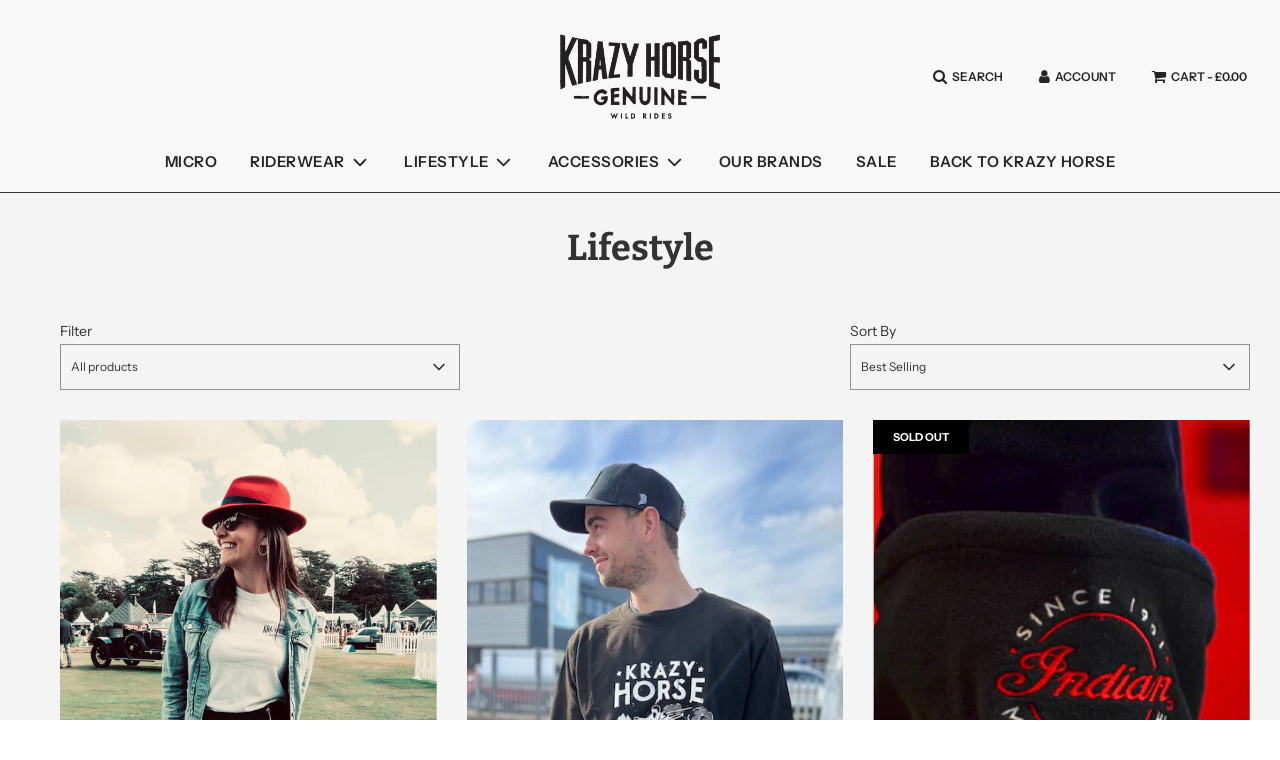

--- FILE ---
content_type: text/html; charset=utf-8
request_url: https://shop.krazyhorse.co.uk/collections/lifestyle?page=4
body_size: 27651
content:
 <!doctype html>
<!--[if IE 8]><html class="no-js lt-ie9" lang="en"> <![endif]-->
<!--[if IE 9 ]><html class="ie9 no-js" lang="en"> <![endif]-->
<!--[if (gt IE 9)|!(IE)]><!--> <html class="no-js" lang="en"> <!--<![endif]-->
<head>
    <!-- Start cookieyes banner -->
  <script id="cookieyes" type="text/javascript" src="https://cdn-cookieyes.com/common/shopify.js"></script> <script id="cookieyes" type="text/javascript" src="https://cdn-cookieyes.com/client_data/d1d5597f9fb5420e0e44a67e/script.js"></script>
  <!-- End cookieyes banner -->
  
  
  


  
  <style type="text/css">
	#mc_embed_signup{
      background:#fff;
      clear:left;
      font:14px Helvetica,Arial,sans-serif;
      width:650px; padding:20px;
    }
    #mc_embed_signup {
	border:2px solid black;
	margin:0 auto;
}

#mc_embed_signup .content__gdpr,
#mc_embed_signup .content__gdprLegal{
  	font-size:12px;
}

#mc_embed_signup .content__gdpr label {
  	font-weight:700;
}

#mc_embed_signup .mc_fieldset.gdprRequired.mc-field-group {
	padding-bottom:35px;
}

.signup-image-header {
	max-width:650px;
  margin:0 auto;
}
    
    
    #mc_embed_signup .checkbox.subfield {
    width:100%;display:block;float:left;}
    
    #mc_embed_signup input {
    border:1px solid #000;
    padding:5px 10px;
    }
    
    #mc_embed_signup .indicates-required {
		float:right;
      font-size:12px;
    }
</style>
<style type="text/css">
	#mc-embedded-subscribe-form input[type=checkbox]{display: inline; width: auto;margin-right: 10px;}
	#mergeRow-gdpr {margin-top: 20px;}
	#mergeRow-gdpr fieldset label {font-weight: normal;}
	#mc-embedded-subscribe-form .mc_fieldset{border:none;min-height: 0px;padding-bottom:0px;}
</style>
  <!-- Basic page needs ================================================== -->
  <meta charset="utf-8">
  <meta http-equiv="X-UA-Compatible" content="IE=edge">

  

  <!-- Title and description ================================================== -->
  <title>
    Lifestyle &ndash; Page 4 &ndash; Krazy Horse Clothing
  </title>

  

  <!-- Helpers ================================================== -->
  <!-- /snippets/social-meta-tags.liquid -->


<meta property="og:site_name" content="Krazy Horse Clothing">
<meta property="og:url" content="https://shop.krazyhorse.co.uk/collections/lifestyle?page=4">
<meta property="og:title" content="Lifestyle">
<meta property="og:type" content="product.group">
<meta property="og:description" content="Krazy Horse is a mixture of motorcycle and car dealerships which are based in Bury St Edmunds, Welling and Oxford.  We also have motorcycle and car workshops, parts and clothing counters in each location as well as the KH Cafe in Bury St Edmunds. Head to the dealership pages for more information.">





  <meta name="twitter:site" content="@">

<meta name="twitter:card" content="summary_large_image">
<meta name="twitter:title" content="Lifestyle">
<meta name="twitter:description" content="Krazy Horse is a mixture of motorcycle and car dealerships which are based in Bury St Edmunds, Welling and Oxford.  We also have motorcycle and car workshops, parts and clothing counters in each location as well as the KH Cafe in Bury St Edmunds. Head to the dealership pages for more information.">

  <link rel="canonical" href="https://shop.krazyhorse.co.uk/collections/lifestyle?page=4"/>
  
    <meta name="viewport" content="width=device-width, initial-scale=1, shrink-to-fit=no">
  
  <meta name="theme-color" content="#333">

  <!-- CSS ================================================== -->
  <style>
/*============================================================================
  #Typography
==============================================================================*/





@font-face {
  font-family: Bitter;
  font-weight: 700;
  font-style: normal;
  font-display: swap;
  src: url("//shop.krazyhorse.co.uk/cdn/fonts/bitter/bitter_n7.6f54d15cb20937e632243f04624136dd03296182.woff2") format("woff2"),
       url("//shop.krazyhorse.co.uk/cdn/fonts/bitter/bitter_n7.a83f6c3c62c7eb472ab1c4f0356455e4be4dfdc5.woff") format("woff");
}

@font-face {
  font-family: "Instrument Sans";
  font-weight: 400;
  font-style: normal;
  font-display: swap;
  src: url("//shop.krazyhorse.co.uk/cdn/fonts/instrument_sans/instrumentsans_n4.db86542ae5e1596dbdb28c279ae6c2086c4c5bfa.woff2") format("woff2"),
       url("//shop.krazyhorse.co.uk/cdn/fonts/instrument_sans/instrumentsans_n4.510f1b081e58d08c30978f465518799851ef6d8b.woff") format("woff");
}

@font-face {
  font-family: "Instrument Sans";
  font-weight: 600;
  font-style: normal;
  font-display: swap;
  src: url("//shop.krazyhorse.co.uk/cdn/fonts/instrument_sans/instrumentsans_n6.27dc66245013a6f7f317d383a3cc9a0c347fb42d.woff2") format("woff2"),
       url("//shop.krazyhorse.co.uk/cdn/fonts/instrument_sans/instrumentsans_n6.1a71efbeeb140ec495af80aad612ad55e19e6d0e.woff") format("woff");
}


  @font-face {
  font-family: Bitter;
  font-weight: 900;
  font-style: normal;
  font-display: swap;
  src: url("//shop.krazyhorse.co.uk/cdn/fonts/bitter/bitter_n9.47598d2c1015450a01ae469043a306949acce016.woff2") format("woff2"),
       url("//shop.krazyhorse.co.uk/cdn/fonts/bitter/bitter_n9.07d34a896fb1a3d29a22b4b78d1ec1b2d77bbd24.woff") format("woff");
}




  @font-face {
  font-family: "Instrument Sans";
  font-weight: 700;
  font-style: normal;
  font-display: swap;
  src: url("//shop.krazyhorse.co.uk/cdn/fonts/instrument_sans/instrumentsans_n7.e4ad9032e203f9a0977786c356573ced65a7419a.woff2") format("woff2"),
       url("//shop.krazyhorse.co.uk/cdn/fonts/instrument_sans/instrumentsans_n7.b9e40f166fb7639074ba34738101a9d2990bb41a.woff") format("woff");
}




  @font-face {
  font-family: "Instrument Sans";
  font-weight: 400;
  font-style: italic;
  font-display: swap;
  src: url("//shop.krazyhorse.co.uk/cdn/fonts/instrument_sans/instrumentsans_i4.028d3c3cd8d085648c808ceb20cd2fd1eb3560e5.woff2") format("woff2"),
       url("//shop.krazyhorse.co.uk/cdn/fonts/instrument_sans/instrumentsans_i4.7e90d82df8dee29a99237cd19cc529d2206706a2.woff") format("woff");
}




  @font-face {
  font-family: "Instrument Sans";
  font-weight: 700;
  font-style: italic;
  font-display: swap;
  src: url("//shop.krazyhorse.co.uk/cdn/fonts/instrument_sans/instrumentsans_i7.d6063bb5d8f9cbf96eace9e8801697c54f363c6a.woff2") format("woff2"),
       url("//shop.krazyhorse.co.uk/cdn/fonts/instrument_sans/instrumentsans_i7.ce33afe63f8198a3ac4261b826b560103542cd36.woff") format("woff");
}



/*============================================================================
  #General Variables
==============================================================================*/

:root {

  --font-weight-normal: 400;
  --font-weight-bold: 700;
  --font-weight-header-bold: 900;

  --header-font-stack: Bitter, serif;
  --header-font-weight: 700;
  --header-font-style: normal;
  --header-text-size: 36;
  --header-text-size-px: 36px;

  --header-font-case: uppercase;
  --header-font-size: 15;
  --header-font-size-px: 15px;

  --heading-spacing: 0px;
  --heading-font-case: normal;
  --heading-font-stack: FontDrop;

  --body-font-stack: "Instrument Sans", sans-serif;
  --body-font-weight: 400;
  --body-font-style: normal;

  --navigation-font-stack: "Instrument Sans", sans-serif;
  --navigation-font-weight: 600;
  --navigation-font-style: normal;

  --base-font-size-int: 14;
  --base-font-size: 14px;

  --body-font-size-12-to-em: 0.86em;
  --body-font-size-14-to-em: 1.0em;
  --body-font-size-16-to-em: 1.14em;
  --body-font-size-18-to-em: 1.29em;
  --body-font-size-20-to-em: 1.43em;
  --body-font-size-22-to-em: 1.57em;
  --body-font-size-24-to-em: 1.71em;
  --body-font-size-28-to-em: 2.0em;
  --body-font-size-36-to-em: 2.57em;

  --sale-badge-color: #952525;
  --sold-out-badge-color: #000;
  --badge-font-color: #fff;

  --primary-btn-text-color: #f8f8f8;
  --primary-btn-bg-color: #000000;
  --primary-btn-bg-color-lighten50: #808080;
  --primary-btn-bg-color-opacity50: rgba(0, 0, 0, 0.5);
  --primary-btn-bg-hover-color: #1e1d1d;
  --primary-btn-text-hover-color: #f8f8f8;

  --button-text-case: none;
  --button-font-size: 12;
  --button-font-size-px: 12px;

  --secondary-btn-text-color: #f8f8f8;
  --secondary-btn-bg-color: #818181;
  --secondary-btn-bg-color-lighten: #b4b4b4;
  --secondary-btn-bg-hover-color: #333333;
  --secondary-btn-bg-text-hover-color: #f8f8f8;

  

  
    --alt-btn-font-style: normal;
    --alt-btn-font-weight: 400;
    

  --text-color: #333;
  --text-color-lighten5: #404040;
  --text-color-lighten70: #e6e6e6;
  --text-color-transparent05: rgba(51, 51, 51, 0.05);
  --text-color-transparent15: rgba(51, 51, 51, 0.15);
  --text-color-transparent5: rgba(51, 51, 51, 0.5);
  --text-color-transparent6: rgba(51, 51, 51, 0.6);
  --text-color-transparent7: rgba(51, 51, 51, 0.7);
  --text-color-transparent8: rgba(51, 51, 51, 0.8);

  --product-page-font-size: 24;
  --product-page-font-size-px: 24px;
  --product-page-font-case: normal;

  
  --product-page-font-weight: 500;
  

  --link-color: #333;
  --on-sale-color: #952525;

  --body-color: #f4f4f4;
  --body-color-darken10: #dbdbdb;
  --body-color-transparent00: rgba(244, 244, 244, 0);
  --body-color-transparent90: rgba(244, 244, 244, 0.9);

  --body-secondary-color: #ffffff;
  --body-secondary-color-transparent00: rgba(255, 255, 255, 0);
  --body-secondary-color-darken05: #f2f2f2;

  --color-primary-background: #f4f4f4;
  --color-secondary-background: #ffffff;

  --cart-background-color: #333333;

  --border-color: rgba(51, 51, 51, 0.5);
  --border-color-darken10: #1a1a1a;

  --header-color: #f8f8f8;
  --header-color-darken5: #ebebeb;
  --header-color-lighten5: #ffffff;

  --header-border-color: #333;

  --announcement-text-size: 12px;
  --announcement-text-spacing: 1px;
  --announcement-text-case: none;

  
      --announcement-font-style: normal;
      --announcement-font-weight: 700;
    

  --logo-font-size: 18px;

  --overlay-header-text-color: #fff;
  --nav-text-color: #242424;
  --nav-text-hover: #cca544;

  --color-scheme-light-background: #e8e8e8;
  --color-scheme-light-background-lighten5: #f5f5f5;
  --color-scheme-light-text: #333333;
  --color-scheme-light-text-transparent60: rgba(51, 51, 51, 0.6);

  --color-scheme-feature-background: #952525;
  --color-scheme-feature-background-lighten5: #a92a2a;
  --color-scheme-feature-text: #f8f8f8;
  --color-scheme-feature-text-transparent60: rgba(248, 248, 248, 0.6);

  --homepage-sections-accent-secondary-color-transparent60: rgba(248, 248, 248, 0.6);

  --color-scheme-dark-background: #333333;
  --color-scheme-dark-text: #f8f8f8;
  --color-scheme-dark-text-transparent60: rgba(248, 248, 248, 0.6);

  --filter-bg-color: rgba(51, 51, 51, 0.1);

  --color-footer-bg: #f8f8f8;
  --color-footer-bg-darken5: #ebebeb;
  --color-footer-text: #636363;
  --color-footer-text-darken10: #4a4a4a;
  --color-footer-border: rgba(99, 99, 99, 0.1);

  --popup-text-color: #f8f8f8;
  --popup-text-color-lighten10: #ffffff;
  --popup-bg-color: #333333;

  --menu-drawer-color: #333333;
  --menu-drawer-color-darken5: #262626;
  --menu-drawer-text-color: #f8f8f8;
  --menu-drawer-border-color: rgba(248, 248, 248, 0.1);
  --menu-drawer-text-hover-color: #e8e8e8;

  --cart-drawer-color: #f8f8f8;
  --cart-drawer-text-color: #333;
  --cart-drawer-text-color-lighten10: #4d4d4d;
  --cart-drawer-border-color: rgba(51, 51, 51, 0.5);

  --fancybox-overlay: url('//shop.krazyhorse.co.uk/cdn/shop/t/3/assets/fancybox_overlay.png?v=61793926319831825281614115235');
}
</style>


  
    <link rel="preload" href="//shop.krazyhorse.co.uk/cdn/shop/t/3/assets/theme-collection.min.css?v=140276112254114625211614115248" as="style">
    <link href="//shop.krazyhorse.co.uk/cdn/shop/t/3/assets/theme-collection.min.css?v=140276112254114625211614115248" rel="stylesheet" type="text/css" media="all" />
  

  <link href="//shop.krazyhorse.co.uk/cdn/shop/t/3/assets/custom.css?v=29891927217323149121717668890" rel="stylesheet" type="text/css" media="all" />

  <!-- Header hook for plugins ================================================== -->
  <script>window.performance && window.performance.mark && window.performance.mark('shopify.content_for_header.start');</script><meta id="shopify-digital-wallet" name="shopify-digital-wallet" content="/50604441805/digital_wallets/dialog">
<meta name="shopify-checkout-api-token" content="98402100338f3d4f51979e33d551131d">
<meta id="in-context-paypal-metadata" data-shop-id="50604441805" data-venmo-supported="false" data-environment="production" data-locale="en_US" data-paypal-v4="true" data-currency="GBP">
<link rel="alternate" type="application/atom+xml" title="Feed" href="/collections/lifestyle.atom" />
<link rel="prev" href="/collections/lifestyle?page=3">
<link rel="next" href="/collections/lifestyle?page=5">
<link rel="alternate" type="application/json+oembed" href="https://shop.krazyhorse.co.uk/collections/lifestyle.oembed?page=4">
<script async="async" src="/checkouts/internal/preloads.js?locale=en-GB"></script>
<link rel="preconnect" href="https://shop.app" crossorigin="anonymous">
<script async="async" src="https://shop.app/checkouts/internal/preloads.js?locale=en-GB&shop_id=50604441805" crossorigin="anonymous"></script>
<script id="apple-pay-shop-capabilities" type="application/json">{"shopId":50604441805,"countryCode":"GB","currencyCode":"GBP","merchantCapabilities":["supports3DS"],"merchantId":"gid:\/\/shopify\/Shop\/50604441805","merchantName":"Krazy Horse Clothing","requiredBillingContactFields":["postalAddress","email"],"requiredShippingContactFields":["postalAddress","email"],"shippingType":"shipping","supportedNetworks":["visa","maestro","masterCard","amex","discover","elo"],"total":{"type":"pending","label":"Krazy Horse Clothing","amount":"1.00"},"shopifyPaymentsEnabled":true,"supportsSubscriptions":true}</script>
<script id="shopify-features" type="application/json">{"accessToken":"98402100338f3d4f51979e33d551131d","betas":["rich-media-storefront-analytics"],"domain":"shop.krazyhorse.co.uk","predictiveSearch":true,"shopId":50604441805,"locale":"en"}</script>
<script>var Shopify = Shopify || {};
Shopify.shop = "krazy-horse-clothing.myshopify.com";
Shopify.locale = "en";
Shopify.currency = {"active":"GBP","rate":"1.0"};
Shopify.country = "GB";
Shopify.theme = {"name":"Working Theme - Flow (Byron)","id":115233882317,"schema_name":"Flow","schema_version":"17.3.2","theme_store_id":801,"role":"main"};
Shopify.theme.handle = "null";
Shopify.theme.style = {"id":null,"handle":null};
Shopify.cdnHost = "shop.krazyhorse.co.uk/cdn";
Shopify.routes = Shopify.routes || {};
Shopify.routes.root = "/";</script>
<script type="module">!function(o){(o.Shopify=o.Shopify||{}).modules=!0}(window);</script>
<script>!function(o){function n(){var o=[];function n(){o.push(Array.prototype.slice.apply(arguments))}return n.q=o,n}var t=o.Shopify=o.Shopify||{};t.loadFeatures=n(),t.autoloadFeatures=n()}(window);</script>
<script>
  window.ShopifyPay = window.ShopifyPay || {};
  window.ShopifyPay.apiHost = "shop.app\/pay";
  window.ShopifyPay.redirectState = null;
</script>
<script id="shop-js-analytics" type="application/json">{"pageType":"collection"}</script>
<script defer="defer" async type="module" src="//shop.krazyhorse.co.uk/cdn/shopifycloud/shop-js/modules/v2/client.init-shop-cart-sync_BN7fPSNr.en.esm.js"></script>
<script defer="defer" async type="module" src="//shop.krazyhorse.co.uk/cdn/shopifycloud/shop-js/modules/v2/chunk.common_Cbph3Kss.esm.js"></script>
<script defer="defer" async type="module" src="//shop.krazyhorse.co.uk/cdn/shopifycloud/shop-js/modules/v2/chunk.modal_DKumMAJ1.esm.js"></script>
<script type="module">
  await import("//shop.krazyhorse.co.uk/cdn/shopifycloud/shop-js/modules/v2/client.init-shop-cart-sync_BN7fPSNr.en.esm.js");
await import("//shop.krazyhorse.co.uk/cdn/shopifycloud/shop-js/modules/v2/chunk.common_Cbph3Kss.esm.js");
await import("//shop.krazyhorse.co.uk/cdn/shopifycloud/shop-js/modules/v2/chunk.modal_DKumMAJ1.esm.js");

  window.Shopify.SignInWithShop?.initShopCartSync?.({"fedCMEnabled":true,"windoidEnabled":true});

</script>
<script>
  window.Shopify = window.Shopify || {};
  if (!window.Shopify.featureAssets) window.Shopify.featureAssets = {};
  window.Shopify.featureAssets['shop-js'] = {"shop-cart-sync":["modules/v2/client.shop-cart-sync_CJVUk8Jm.en.esm.js","modules/v2/chunk.common_Cbph3Kss.esm.js","modules/v2/chunk.modal_DKumMAJ1.esm.js"],"init-fed-cm":["modules/v2/client.init-fed-cm_7Fvt41F4.en.esm.js","modules/v2/chunk.common_Cbph3Kss.esm.js","modules/v2/chunk.modal_DKumMAJ1.esm.js"],"init-shop-email-lookup-coordinator":["modules/v2/client.init-shop-email-lookup-coordinator_Cc088_bR.en.esm.js","modules/v2/chunk.common_Cbph3Kss.esm.js","modules/v2/chunk.modal_DKumMAJ1.esm.js"],"init-windoid":["modules/v2/client.init-windoid_hPopwJRj.en.esm.js","modules/v2/chunk.common_Cbph3Kss.esm.js","modules/v2/chunk.modal_DKumMAJ1.esm.js"],"shop-button":["modules/v2/client.shop-button_B0jaPSNF.en.esm.js","modules/v2/chunk.common_Cbph3Kss.esm.js","modules/v2/chunk.modal_DKumMAJ1.esm.js"],"shop-cash-offers":["modules/v2/client.shop-cash-offers_DPIskqss.en.esm.js","modules/v2/chunk.common_Cbph3Kss.esm.js","modules/v2/chunk.modal_DKumMAJ1.esm.js"],"shop-toast-manager":["modules/v2/client.shop-toast-manager_CK7RT69O.en.esm.js","modules/v2/chunk.common_Cbph3Kss.esm.js","modules/v2/chunk.modal_DKumMAJ1.esm.js"],"init-shop-cart-sync":["modules/v2/client.init-shop-cart-sync_BN7fPSNr.en.esm.js","modules/v2/chunk.common_Cbph3Kss.esm.js","modules/v2/chunk.modal_DKumMAJ1.esm.js"],"init-customer-accounts-sign-up":["modules/v2/client.init-customer-accounts-sign-up_CfPf4CXf.en.esm.js","modules/v2/client.shop-login-button_DeIztwXF.en.esm.js","modules/v2/chunk.common_Cbph3Kss.esm.js","modules/v2/chunk.modal_DKumMAJ1.esm.js"],"pay-button":["modules/v2/client.pay-button_CgIwFSYN.en.esm.js","modules/v2/chunk.common_Cbph3Kss.esm.js","modules/v2/chunk.modal_DKumMAJ1.esm.js"],"init-customer-accounts":["modules/v2/client.init-customer-accounts_DQ3x16JI.en.esm.js","modules/v2/client.shop-login-button_DeIztwXF.en.esm.js","modules/v2/chunk.common_Cbph3Kss.esm.js","modules/v2/chunk.modal_DKumMAJ1.esm.js"],"avatar":["modules/v2/client.avatar_BTnouDA3.en.esm.js"],"init-shop-for-new-customer-accounts":["modules/v2/client.init-shop-for-new-customer-accounts_CsZy_esa.en.esm.js","modules/v2/client.shop-login-button_DeIztwXF.en.esm.js","modules/v2/chunk.common_Cbph3Kss.esm.js","modules/v2/chunk.modal_DKumMAJ1.esm.js"],"shop-follow-button":["modules/v2/client.shop-follow-button_BRMJjgGd.en.esm.js","modules/v2/chunk.common_Cbph3Kss.esm.js","modules/v2/chunk.modal_DKumMAJ1.esm.js"],"checkout-modal":["modules/v2/client.checkout-modal_B9Drz_yf.en.esm.js","modules/v2/chunk.common_Cbph3Kss.esm.js","modules/v2/chunk.modal_DKumMAJ1.esm.js"],"shop-login-button":["modules/v2/client.shop-login-button_DeIztwXF.en.esm.js","modules/v2/chunk.common_Cbph3Kss.esm.js","modules/v2/chunk.modal_DKumMAJ1.esm.js"],"lead-capture":["modules/v2/client.lead-capture_DXYzFM3R.en.esm.js","modules/v2/chunk.common_Cbph3Kss.esm.js","modules/v2/chunk.modal_DKumMAJ1.esm.js"],"shop-login":["modules/v2/client.shop-login_CA5pJqmO.en.esm.js","modules/v2/chunk.common_Cbph3Kss.esm.js","modules/v2/chunk.modal_DKumMAJ1.esm.js"],"payment-terms":["modules/v2/client.payment-terms_BxzfvcZJ.en.esm.js","modules/v2/chunk.common_Cbph3Kss.esm.js","modules/v2/chunk.modal_DKumMAJ1.esm.js"]};
</script>
<script>(function() {
  var isLoaded = false;
  function asyncLoad() {
    if (isLoaded) return;
    isLoaded = true;
    var urls = ["https:\/\/chimpstatic.com\/mcjs-connected\/js\/users\/ae79c89a0e7d8a75a723d8ec0\/7b3a9ff4bc11d83486e75f046.js?shop=krazy-horse-clothing.myshopify.com"];
    for (var i = 0; i < urls.length; i++) {
      var s = document.createElement('script');
      s.type = 'text/javascript';
      s.async = true;
      s.src = urls[i];
      var x = document.getElementsByTagName('script')[0];
      x.parentNode.insertBefore(s, x);
    }
  };
  if(window.attachEvent) {
    window.attachEvent('onload', asyncLoad);
  } else {
    window.addEventListener('load', asyncLoad, false);
  }
})();</script>
<script id="__st">var __st={"a":50604441805,"offset":0,"reqid":"cfd40f0c-6d09-4b5c-be8b-983be31c9e35-1769939218","pageurl":"shop.krazyhorse.co.uk\/collections\/lifestyle?page=4","u":"ac7b2b8ebfc9","p":"collection","rtyp":"collection","rid":274009456845};</script>
<script>window.ShopifyPaypalV4VisibilityTracking = true;</script>
<script id="captcha-bootstrap">!function(){'use strict';const t='contact',e='account',n='new_comment',o=[[t,t],['blogs',n],['comments',n],[t,'customer']],c=[[e,'customer_login'],[e,'guest_login'],[e,'recover_customer_password'],[e,'create_customer']],r=t=>t.map((([t,e])=>`form[action*='/${t}']:not([data-nocaptcha='true']) input[name='form_type'][value='${e}']`)).join(','),a=t=>()=>t?[...document.querySelectorAll(t)].map((t=>t.form)):[];function s(){const t=[...o],e=r(t);return a(e)}const i='password',u='form_key',d=['recaptcha-v3-token','g-recaptcha-response','h-captcha-response',i],f=()=>{try{return window.sessionStorage}catch{return}},m='__shopify_v',_=t=>t.elements[u];function p(t,e,n=!1){try{const o=window.sessionStorage,c=JSON.parse(o.getItem(e)),{data:r}=function(t){const{data:e,action:n}=t;return t[m]||n?{data:e,action:n}:{data:t,action:n}}(c);for(const[e,n]of Object.entries(r))t.elements[e]&&(t.elements[e].value=n);n&&o.removeItem(e)}catch(o){console.error('form repopulation failed',{error:o})}}const l='form_type',E='cptcha';function T(t){t.dataset[E]=!0}const w=window,h=w.document,L='Shopify',v='ce_forms',y='captcha';let A=!1;((t,e)=>{const n=(g='f06e6c50-85a8-45c8-87d0-21a2b65856fe',I='https://cdn.shopify.com/shopifycloud/storefront-forms-hcaptcha/ce_storefront_forms_captcha_hcaptcha.v1.5.2.iife.js',D={infoText:'Protected by hCaptcha',privacyText:'Privacy',termsText:'Terms'},(t,e,n)=>{const o=w[L][v],c=o.bindForm;if(c)return c(t,g,e,D).then(n);var r;o.q.push([[t,g,e,D],n]),r=I,A||(h.body.append(Object.assign(h.createElement('script'),{id:'captcha-provider',async:!0,src:r})),A=!0)});var g,I,D;w[L]=w[L]||{},w[L][v]=w[L][v]||{},w[L][v].q=[],w[L][y]=w[L][y]||{},w[L][y].protect=function(t,e){n(t,void 0,e),T(t)},Object.freeze(w[L][y]),function(t,e,n,w,h,L){const[v,y,A,g]=function(t,e,n){const i=e?o:[],u=t?c:[],d=[...i,...u],f=r(d),m=r(i),_=r(d.filter((([t,e])=>n.includes(e))));return[a(f),a(m),a(_),s()]}(w,h,L),I=t=>{const e=t.target;return e instanceof HTMLFormElement?e:e&&e.form},D=t=>v().includes(t);t.addEventListener('submit',(t=>{const e=I(t);if(!e)return;const n=D(e)&&!e.dataset.hcaptchaBound&&!e.dataset.recaptchaBound,o=_(e),c=g().includes(e)&&(!o||!o.value);(n||c)&&t.preventDefault(),c&&!n&&(function(t){try{if(!f())return;!function(t){const e=f();if(!e)return;const n=_(t);if(!n)return;const o=n.value;o&&e.removeItem(o)}(t);const e=Array.from(Array(32),(()=>Math.random().toString(36)[2])).join('');!function(t,e){_(t)||t.append(Object.assign(document.createElement('input'),{type:'hidden',name:u})),t.elements[u].value=e}(t,e),function(t,e){const n=f();if(!n)return;const o=[...t.querySelectorAll(`input[type='${i}']`)].map((({name:t})=>t)),c=[...d,...o],r={};for(const[a,s]of new FormData(t).entries())c.includes(a)||(r[a]=s);n.setItem(e,JSON.stringify({[m]:1,action:t.action,data:r}))}(t,e)}catch(e){console.error('failed to persist form',e)}}(e),e.submit())}));const S=(t,e)=>{t&&!t.dataset[E]&&(n(t,e.some((e=>e===t))),T(t))};for(const o of['focusin','change'])t.addEventListener(o,(t=>{const e=I(t);D(e)&&S(e,y())}));const B=e.get('form_key'),M=e.get(l),P=B&&M;t.addEventListener('DOMContentLoaded',(()=>{const t=y();if(P)for(const e of t)e.elements[l].value===M&&p(e,B);[...new Set([...A(),...v().filter((t=>'true'===t.dataset.shopifyCaptcha))])].forEach((e=>S(e,t)))}))}(h,new URLSearchParams(w.location.search),n,t,e,['guest_login'])})(!0,!0)}();</script>
<script integrity="sha256-4kQ18oKyAcykRKYeNunJcIwy7WH5gtpwJnB7kiuLZ1E=" data-source-attribution="shopify.loadfeatures" defer="defer" src="//shop.krazyhorse.co.uk/cdn/shopifycloud/storefront/assets/storefront/load_feature-a0a9edcb.js" crossorigin="anonymous"></script>
<script crossorigin="anonymous" defer="defer" src="//shop.krazyhorse.co.uk/cdn/shopifycloud/storefront/assets/shopify_pay/storefront-65b4c6d7.js?v=20250812"></script>
<script data-source-attribution="shopify.dynamic_checkout.dynamic.init">var Shopify=Shopify||{};Shopify.PaymentButton=Shopify.PaymentButton||{isStorefrontPortableWallets:!0,init:function(){window.Shopify.PaymentButton.init=function(){};var t=document.createElement("script");t.src="https://shop.krazyhorse.co.uk/cdn/shopifycloud/portable-wallets/latest/portable-wallets.en.js",t.type="module",document.head.appendChild(t)}};
</script>
<script data-source-attribution="shopify.dynamic_checkout.buyer_consent">
  function portableWalletsHideBuyerConsent(e){var t=document.getElementById("shopify-buyer-consent"),n=document.getElementById("shopify-subscription-policy-button");t&&n&&(t.classList.add("hidden"),t.setAttribute("aria-hidden","true"),n.removeEventListener("click",e))}function portableWalletsShowBuyerConsent(e){var t=document.getElementById("shopify-buyer-consent"),n=document.getElementById("shopify-subscription-policy-button");t&&n&&(t.classList.remove("hidden"),t.removeAttribute("aria-hidden"),n.addEventListener("click",e))}window.Shopify?.PaymentButton&&(window.Shopify.PaymentButton.hideBuyerConsent=portableWalletsHideBuyerConsent,window.Shopify.PaymentButton.showBuyerConsent=portableWalletsShowBuyerConsent);
</script>
<script data-source-attribution="shopify.dynamic_checkout.cart.bootstrap">document.addEventListener("DOMContentLoaded",(function(){function t(){return document.querySelector("shopify-accelerated-checkout-cart, shopify-accelerated-checkout")}if(t())Shopify.PaymentButton.init();else{new MutationObserver((function(e,n){t()&&(Shopify.PaymentButton.init(),n.disconnect())})).observe(document.body,{childList:!0,subtree:!0})}}));
</script>
<link id="shopify-accelerated-checkout-styles" rel="stylesheet" media="screen" href="https://shop.krazyhorse.co.uk/cdn/shopifycloud/portable-wallets/latest/accelerated-checkout-backwards-compat.css" crossorigin="anonymous">
<style id="shopify-accelerated-checkout-cart">
        #shopify-buyer-consent {
  margin-top: 1em;
  display: inline-block;
  width: 100%;
}

#shopify-buyer-consent.hidden {
  display: none;
}

#shopify-subscription-policy-button {
  background: none;
  border: none;
  padding: 0;
  text-decoration: underline;
  font-size: inherit;
  cursor: pointer;
}

#shopify-subscription-policy-button::before {
  box-shadow: none;
}

      </style>

<script>window.performance && window.performance.mark && window.performance.mark('shopify.content_for_header.end');</script>

  
  <!-- Global site tag (gtag.js) - Google Analytics -->
<script async src="https://www.googletagmanager.com/gtag/js?id=G-QNKJM1B3WC"></script>
<script>
  window.dataLayer = window.dataLayer || [];
  function gtag(){dataLayer.push(arguments);}
  gtag('js', new Date());

  gtag('config', 'G-QNKJM1B3WC');
</script>
 

<script>window.__pagefly_analytics_settings__ = {"acceptTracking":false};</script>
 

<!-- BEGIN app block: shopify://apps/pagefly-page-builder/blocks/app-embed/83e179f7-59a0-4589-8c66-c0dddf959200 -->

<!-- BEGIN app snippet: pagefly-cro-ab-testing-main -->







<script>
  ;(function () {
    const url = new URL(window.location)
    const viewParam = url.searchParams.get('view')
    if (viewParam && viewParam.includes('variant-pf-')) {
      url.searchParams.set('pf_v', viewParam)
      url.searchParams.delete('view')
      window.history.replaceState({}, '', url)
    }
  })()
</script>



<script type='module'>
  
  window.PAGEFLY_CRO = window.PAGEFLY_CRO || {}

  window.PAGEFLY_CRO['data_debug'] = {
    original_template_suffix: "all_collections",
    allow_ab_test: false,
    ab_test_start_time: 0,
    ab_test_end_time: 0,
    today_date_time: 1769939219000,
  }
  window.PAGEFLY_CRO['GA4'] = { enabled: false}
</script>

<!-- END app snippet -->








  <script src='https://cdn.shopify.com/extensions/019bf883-1122-7445-9dca-5d60e681c2c8/pagefly-page-builder-216/assets/pagefly-helper.js' defer='defer'></script>

  <script src='https://cdn.shopify.com/extensions/019bf883-1122-7445-9dca-5d60e681c2c8/pagefly-page-builder-216/assets/pagefly-general-helper.js' defer='defer'></script>

  <script src='https://cdn.shopify.com/extensions/019bf883-1122-7445-9dca-5d60e681c2c8/pagefly-page-builder-216/assets/pagefly-snap-slider.js' defer='defer'></script>

  <script src='https://cdn.shopify.com/extensions/019bf883-1122-7445-9dca-5d60e681c2c8/pagefly-page-builder-216/assets/pagefly-slideshow-v3.js' defer='defer'></script>

  <script src='https://cdn.shopify.com/extensions/019bf883-1122-7445-9dca-5d60e681c2c8/pagefly-page-builder-216/assets/pagefly-slideshow-v4.js' defer='defer'></script>

  <script src='https://cdn.shopify.com/extensions/019bf883-1122-7445-9dca-5d60e681c2c8/pagefly-page-builder-216/assets/pagefly-glider.js' defer='defer'></script>

  <script src='https://cdn.shopify.com/extensions/019bf883-1122-7445-9dca-5d60e681c2c8/pagefly-page-builder-216/assets/pagefly-slideshow-v1-v2.js' defer='defer'></script>

  <script src='https://cdn.shopify.com/extensions/019bf883-1122-7445-9dca-5d60e681c2c8/pagefly-page-builder-216/assets/pagefly-product-media.js' defer='defer'></script>

  <script src='https://cdn.shopify.com/extensions/019bf883-1122-7445-9dca-5d60e681c2c8/pagefly-page-builder-216/assets/pagefly-product.js' defer='defer'></script>


<script id='pagefly-helper-data' type='application/json'>
  {
    "page_optimization": {
      "assets_prefetching": false
    },
    "elements_asset_mapper": {
      "Accordion": "https://cdn.shopify.com/extensions/019bf883-1122-7445-9dca-5d60e681c2c8/pagefly-page-builder-216/assets/pagefly-accordion.js",
      "Accordion3": "https://cdn.shopify.com/extensions/019bf883-1122-7445-9dca-5d60e681c2c8/pagefly-page-builder-216/assets/pagefly-accordion3.js",
      "CountDown": "https://cdn.shopify.com/extensions/019bf883-1122-7445-9dca-5d60e681c2c8/pagefly-page-builder-216/assets/pagefly-countdown.js",
      "GMap1": "https://cdn.shopify.com/extensions/019bf883-1122-7445-9dca-5d60e681c2c8/pagefly-page-builder-216/assets/pagefly-gmap.js",
      "GMap2": "https://cdn.shopify.com/extensions/019bf883-1122-7445-9dca-5d60e681c2c8/pagefly-page-builder-216/assets/pagefly-gmap.js",
      "GMapBasicV2": "https://cdn.shopify.com/extensions/019bf883-1122-7445-9dca-5d60e681c2c8/pagefly-page-builder-216/assets/pagefly-gmap.js",
      "GMapAdvancedV2": "https://cdn.shopify.com/extensions/019bf883-1122-7445-9dca-5d60e681c2c8/pagefly-page-builder-216/assets/pagefly-gmap.js",
      "HTML.Video": "https://cdn.shopify.com/extensions/019bf883-1122-7445-9dca-5d60e681c2c8/pagefly-page-builder-216/assets/pagefly-htmlvideo.js",
      "HTML.Video2": "https://cdn.shopify.com/extensions/019bf883-1122-7445-9dca-5d60e681c2c8/pagefly-page-builder-216/assets/pagefly-htmlvideo2.js",
      "HTML.Video3": "https://cdn.shopify.com/extensions/019bf883-1122-7445-9dca-5d60e681c2c8/pagefly-page-builder-216/assets/pagefly-htmlvideo2.js",
      "BackgroundVideo": "https://cdn.shopify.com/extensions/019bf883-1122-7445-9dca-5d60e681c2c8/pagefly-page-builder-216/assets/pagefly-htmlvideo2.js",
      "Instagram": "https://cdn.shopify.com/extensions/019bf883-1122-7445-9dca-5d60e681c2c8/pagefly-page-builder-216/assets/pagefly-instagram.js",
      "Instagram2": "https://cdn.shopify.com/extensions/019bf883-1122-7445-9dca-5d60e681c2c8/pagefly-page-builder-216/assets/pagefly-instagram.js",
      "Insta3": "https://cdn.shopify.com/extensions/019bf883-1122-7445-9dca-5d60e681c2c8/pagefly-page-builder-216/assets/pagefly-instagram3.js",
      "Tabs": "https://cdn.shopify.com/extensions/019bf883-1122-7445-9dca-5d60e681c2c8/pagefly-page-builder-216/assets/pagefly-tab.js",
      "Tabs3": "https://cdn.shopify.com/extensions/019bf883-1122-7445-9dca-5d60e681c2c8/pagefly-page-builder-216/assets/pagefly-tab3.js",
      "ProductBox": "https://cdn.shopify.com/extensions/019bf883-1122-7445-9dca-5d60e681c2c8/pagefly-page-builder-216/assets/pagefly-cart.js",
      "FBPageBox2": "https://cdn.shopify.com/extensions/019bf883-1122-7445-9dca-5d60e681c2c8/pagefly-page-builder-216/assets/pagefly-facebook.js",
      "FBLikeButton2": "https://cdn.shopify.com/extensions/019bf883-1122-7445-9dca-5d60e681c2c8/pagefly-page-builder-216/assets/pagefly-facebook.js",
      "TwitterFeed2": "https://cdn.shopify.com/extensions/019bf883-1122-7445-9dca-5d60e681c2c8/pagefly-page-builder-216/assets/pagefly-twitter.js",
      "Paragraph4": "https://cdn.shopify.com/extensions/019bf883-1122-7445-9dca-5d60e681c2c8/pagefly-page-builder-216/assets/pagefly-paragraph4.js",

      "AliReviews": "https://cdn.shopify.com/extensions/019bf883-1122-7445-9dca-5d60e681c2c8/pagefly-page-builder-216/assets/pagefly-3rd-elements.js",
      "BackInStock": "https://cdn.shopify.com/extensions/019bf883-1122-7445-9dca-5d60e681c2c8/pagefly-page-builder-216/assets/pagefly-3rd-elements.js",
      "GloboBackInStock": "https://cdn.shopify.com/extensions/019bf883-1122-7445-9dca-5d60e681c2c8/pagefly-page-builder-216/assets/pagefly-3rd-elements.js",
      "GrowaveWishlist": "https://cdn.shopify.com/extensions/019bf883-1122-7445-9dca-5d60e681c2c8/pagefly-page-builder-216/assets/pagefly-3rd-elements.js",
      "InfiniteOptionsShopPad": "https://cdn.shopify.com/extensions/019bf883-1122-7445-9dca-5d60e681c2c8/pagefly-page-builder-216/assets/pagefly-3rd-elements.js",
      "InkybayProductPersonalizer": "https://cdn.shopify.com/extensions/019bf883-1122-7445-9dca-5d60e681c2c8/pagefly-page-builder-216/assets/pagefly-3rd-elements.js",
      "LimeSpot": "https://cdn.shopify.com/extensions/019bf883-1122-7445-9dca-5d60e681c2c8/pagefly-page-builder-216/assets/pagefly-3rd-elements.js",
      "Loox": "https://cdn.shopify.com/extensions/019bf883-1122-7445-9dca-5d60e681c2c8/pagefly-page-builder-216/assets/pagefly-3rd-elements.js",
      "Opinew": "https://cdn.shopify.com/extensions/019bf883-1122-7445-9dca-5d60e681c2c8/pagefly-page-builder-216/assets/pagefly-3rd-elements.js",
      "Powr": "https://cdn.shopify.com/extensions/019bf883-1122-7445-9dca-5d60e681c2c8/pagefly-page-builder-216/assets/pagefly-3rd-elements.js",
      "ProductReviews": "https://cdn.shopify.com/extensions/019bf883-1122-7445-9dca-5d60e681c2c8/pagefly-page-builder-216/assets/pagefly-3rd-elements.js",
      "PushOwl": "https://cdn.shopify.com/extensions/019bf883-1122-7445-9dca-5d60e681c2c8/pagefly-page-builder-216/assets/pagefly-3rd-elements.js",
      "ReCharge": "https://cdn.shopify.com/extensions/019bf883-1122-7445-9dca-5d60e681c2c8/pagefly-page-builder-216/assets/pagefly-3rd-elements.js",
      "Rivyo": "https://cdn.shopify.com/extensions/019bf883-1122-7445-9dca-5d60e681c2c8/pagefly-page-builder-216/assets/pagefly-3rd-elements.js",
      "TrackingMore": "https://cdn.shopify.com/extensions/019bf883-1122-7445-9dca-5d60e681c2c8/pagefly-page-builder-216/assets/pagefly-3rd-elements.js",
      "Vitals": "https://cdn.shopify.com/extensions/019bf883-1122-7445-9dca-5d60e681c2c8/pagefly-page-builder-216/assets/pagefly-3rd-elements.js",
      "Wiser": "https://cdn.shopify.com/extensions/019bf883-1122-7445-9dca-5d60e681c2c8/pagefly-page-builder-216/assets/pagefly-3rd-elements.js"
    },
    "custom_elements_mapper": {
      "pf-click-action-element": "https://cdn.shopify.com/extensions/019bf883-1122-7445-9dca-5d60e681c2c8/pagefly-page-builder-216/assets/pagefly-click-action-element.js",
      "pf-dialog-element": "https://cdn.shopify.com/extensions/019bf883-1122-7445-9dca-5d60e681c2c8/pagefly-page-builder-216/assets/pagefly-dialog-element.js"
    }
  }
</script>


<!-- END app block --><meta property="og:image" content="https://cdn.shopify.com/s/files/1/0506/0444/1805/files/Main_Film.00_00_24_38.Still021_78a67f2b-116d-40be-8b86-02f9a0fa4dcf.jpg?v=1621942556" />
<meta property="og:image:secure_url" content="https://cdn.shopify.com/s/files/1/0506/0444/1805/files/Main_Film.00_00_24_38.Still021_78a67f2b-116d-40be-8b86-02f9a0fa4dcf.jpg?v=1621942556" />
<meta property="og:image:width" content="1920" />
<meta property="og:image:height" content="1080" />
<link href="https://monorail-edge.shopifysvc.com" rel="dns-prefetch">
<script>(function(){if ("sendBeacon" in navigator && "performance" in window) {try {var session_token_from_headers = performance.getEntriesByType('navigation')[0].serverTiming.find(x => x.name == '_s').description;} catch {var session_token_from_headers = undefined;}var session_cookie_matches = document.cookie.match(/_shopify_s=([^;]*)/);var session_token_from_cookie = session_cookie_matches && session_cookie_matches.length === 2 ? session_cookie_matches[1] : "";var session_token = session_token_from_headers || session_token_from_cookie || "";function handle_abandonment_event(e) {var entries = performance.getEntries().filter(function(entry) {return /monorail-edge.shopifysvc.com/.test(entry.name);});if (!window.abandonment_tracked && entries.length === 0) {window.abandonment_tracked = true;var currentMs = Date.now();var navigation_start = performance.timing.navigationStart;var payload = {shop_id: 50604441805,url: window.location.href,navigation_start,duration: currentMs - navigation_start,session_token,page_type: "collection"};window.navigator.sendBeacon("https://monorail-edge.shopifysvc.com/v1/produce", JSON.stringify({schema_id: "online_store_buyer_site_abandonment/1.1",payload: payload,metadata: {event_created_at_ms: currentMs,event_sent_at_ms: currentMs}}));}}window.addEventListener('pagehide', handle_abandonment_event);}}());</script>
<script id="web-pixels-manager-setup">(function e(e,d,r,n,o){if(void 0===o&&(o={}),!Boolean(null===(a=null===(i=window.Shopify)||void 0===i?void 0:i.analytics)||void 0===a?void 0:a.replayQueue)){var i,a;window.Shopify=window.Shopify||{};var t=window.Shopify;t.analytics=t.analytics||{};var s=t.analytics;s.replayQueue=[],s.publish=function(e,d,r){return s.replayQueue.push([e,d,r]),!0};try{self.performance.mark("wpm:start")}catch(e){}var l=function(){var e={modern:/Edge?\/(1{2}[4-9]|1[2-9]\d|[2-9]\d{2}|\d{4,})\.\d+(\.\d+|)|Firefox\/(1{2}[4-9]|1[2-9]\d|[2-9]\d{2}|\d{4,})\.\d+(\.\d+|)|Chrom(ium|e)\/(9{2}|\d{3,})\.\d+(\.\d+|)|(Maci|X1{2}).+ Version\/(15\.\d+|(1[6-9]|[2-9]\d|\d{3,})\.\d+)([,.]\d+|)( \(\w+\)|)( Mobile\/\w+|) Safari\/|Chrome.+OPR\/(9{2}|\d{3,})\.\d+\.\d+|(CPU[ +]OS|iPhone[ +]OS|CPU[ +]iPhone|CPU IPhone OS|CPU iPad OS)[ +]+(15[._]\d+|(1[6-9]|[2-9]\d|\d{3,})[._]\d+)([._]\d+|)|Android:?[ /-](13[3-9]|1[4-9]\d|[2-9]\d{2}|\d{4,})(\.\d+|)(\.\d+|)|Android.+Firefox\/(13[5-9]|1[4-9]\d|[2-9]\d{2}|\d{4,})\.\d+(\.\d+|)|Android.+Chrom(ium|e)\/(13[3-9]|1[4-9]\d|[2-9]\d{2}|\d{4,})\.\d+(\.\d+|)|SamsungBrowser\/([2-9]\d|\d{3,})\.\d+/,legacy:/Edge?\/(1[6-9]|[2-9]\d|\d{3,})\.\d+(\.\d+|)|Firefox\/(5[4-9]|[6-9]\d|\d{3,})\.\d+(\.\d+|)|Chrom(ium|e)\/(5[1-9]|[6-9]\d|\d{3,})\.\d+(\.\d+|)([\d.]+$|.*Safari\/(?![\d.]+ Edge\/[\d.]+$))|(Maci|X1{2}).+ Version\/(10\.\d+|(1[1-9]|[2-9]\d|\d{3,})\.\d+)([,.]\d+|)( \(\w+\)|)( Mobile\/\w+|) Safari\/|Chrome.+OPR\/(3[89]|[4-9]\d|\d{3,})\.\d+\.\d+|(CPU[ +]OS|iPhone[ +]OS|CPU[ +]iPhone|CPU IPhone OS|CPU iPad OS)[ +]+(10[._]\d+|(1[1-9]|[2-9]\d|\d{3,})[._]\d+)([._]\d+|)|Android:?[ /-](13[3-9]|1[4-9]\d|[2-9]\d{2}|\d{4,})(\.\d+|)(\.\d+|)|Mobile Safari.+OPR\/([89]\d|\d{3,})\.\d+\.\d+|Android.+Firefox\/(13[5-9]|1[4-9]\d|[2-9]\d{2}|\d{4,})\.\d+(\.\d+|)|Android.+Chrom(ium|e)\/(13[3-9]|1[4-9]\d|[2-9]\d{2}|\d{4,})\.\d+(\.\d+|)|Android.+(UC? ?Browser|UCWEB|U3)[ /]?(15\.([5-9]|\d{2,})|(1[6-9]|[2-9]\d|\d{3,})\.\d+)\.\d+|SamsungBrowser\/(5\.\d+|([6-9]|\d{2,})\.\d+)|Android.+MQ{2}Browser\/(14(\.(9|\d{2,})|)|(1[5-9]|[2-9]\d|\d{3,})(\.\d+|))(\.\d+|)|K[Aa][Ii]OS\/(3\.\d+|([4-9]|\d{2,})\.\d+)(\.\d+|)/},d=e.modern,r=e.legacy,n=navigator.userAgent;return n.match(d)?"modern":n.match(r)?"legacy":"unknown"}(),u="modern"===l?"modern":"legacy",c=(null!=n?n:{modern:"",legacy:""})[u],f=function(e){return[e.baseUrl,"/wpm","/b",e.hashVersion,"modern"===e.buildTarget?"m":"l",".js"].join("")}({baseUrl:d,hashVersion:r,buildTarget:u}),m=function(e){var d=e.version,r=e.bundleTarget,n=e.surface,o=e.pageUrl,i=e.monorailEndpoint;return{emit:function(e){var a=e.status,t=e.errorMsg,s=(new Date).getTime(),l=JSON.stringify({metadata:{event_sent_at_ms:s},events:[{schema_id:"web_pixels_manager_load/3.1",payload:{version:d,bundle_target:r,page_url:o,status:a,surface:n,error_msg:t},metadata:{event_created_at_ms:s}}]});if(!i)return console&&console.warn&&console.warn("[Web Pixels Manager] No Monorail endpoint provided, skipping logging."),!1;try{return self.navigator.sendBeacon.bind(self.navigator)(i,l)}catch(e){}var u=new XMLHttpRequest;try{return u.open("POST",i,!0),u.setRequestHeader("Content-Type","text/plain"),u.send(l),!0}catch(e){return console&&console.warn&&console.warn("[Web Pixels Manager] Got an unhandled error while logging to Monorail."),!1}}}}({version:r,bundleTarget:l,surface:e.surface,pageUrl:self.location.href,monorailEndpoint:e.monorailEndpoint});try{o.browserTarget=l,function(e){var d=e.src,r=e.async,n=void 0===r||r,o=e.onload,i=e.onerror,a=e.sri,t=e.scriptDataAttributes,s=void 0===t?{}:t,l=document.createElement("script"),u=document.querySelector("head"),c=document.querySelector("body");if(l.async=n,l.src=d,a&&(l.integrity=a,l.crossOrigin="anonymous"),s)for(var f in s)if(Object.prototype.hasOwnProperty.call(s,f))try{l.dataset[f]=s[f]}catch(e){}if(o&&l.addEventListener("load",o),i&&l.addEventListener("error",i),u)u.appendChild(l);else{if(!c)throw new Error("Did not find a head or body element to append the script");c.appendChild(l)}}({src:f,async:!0,onload:function(){if(!function(){var e,d;return Boolean(null===(d=null===(e=window.Shopify)||void 0===e?void 0:e.analytics)||void 0===d?void 0:d.initialized)}()){var d=window.webPixelsManager.init(e)||void 0;if(d){var r=window.Shopify.analytics;r.replayQueue.forEach((function(e){var r=e[0],n=e[1],o=e[2];d.publishCustomEvent(r,n,o)})),r.replayQueue=[],r.publish=d.publishCustomEvent,r.visitor=d.visitor,r.initialized=!0}}},onerror:function(){return m.emit({status:"failed",errorMsg:"".concat(f," has failed to load")})},sri:function(e){var d=/^sha384-[A-Za-z0-9+/=]+$/;return"string"==typeof e&&d.test(e)}(c)?c:"",scriptDataAttributes:o}),m.emit({status:"loading"})}catch(e){m.emit({status:"failed",errorMsg:(null==e?void 0:e.message)||"Unknown error"})}}})({shopId: 50604441805,storefrontBaseUrl: "https://shop.krazyhorse.co.uk",extensionsBaseUrl: "https://extensions.shopifycdn.com/cdn/shopifycloud/web-pixels-manager",monorailEndpoint: "https://monorail-edge.shopifysvc.com/unstable/produce_batch",surface: "storefront-renderer",enabledBetaFlags: ["2dca8a86"],webPixelsConfigList: [{"id":"892600702","configuration":"{\"config\":\"{\\\"pixel_id\\\":\\\"G-NQHWKBKRMM\\\",\\\"gtag_events\\\":[{\\\"type\\\":\\\"purchase\\\",\\\"action_label\\\":\\\"G-NQHWKBKRMM\\\"},{\\\"type\\\":\\\"page_view\\\",\\\"action_label\\\":\\\"G-NQHWKBKRMM\\\"},{\\\"type\\\":\\\"view_item\\\",\\\"action_label\\\":\\\"G-NQHWKBKRMM\\\"},{\\\"type\\\":\\\"search\\\",\\\"action_label\\\":\\\"G-NQHWKBKRMM\\\"},{\\\"type\\\":\\\"add_to_cart\\\",\\\"action_label\\\":\\\"G-NQHWKBKRMM\\\"},{\\\"type\\\":\\\"begin_checkout\\\",\\\"action_label\\\":\\\"G-NQHWKBKRMM\\\"},{\\\"type\\\":\\\"add_payment_info\\\",\\\"action_label\\\":\\\"G-NQHWKBKRMM\\\"}],\\\"enable_monitoring_mode\\\":false}\"}","eventPayloadVersion":"v1","runtimeContext":"OPEN","scriptVersion":"b2a88bafab3e21179ed38636efcd8a93","type":"APP","apiClientId":1780363,"privacyPurposes":[],"dataSharingAdjustments":{"protectedCustomerApprovalScopes":["read_customer_address","read_customer_email","read_customer_name","read_customer_personal_data","read_customer_phone"]}},{"id":"83853517","configuration":"{\"pixel_id\":\"312247526497046\",\"pixel_type\":\"facebook_pixel\",\"metaapp_system_user_token\":\"-\"}","eventPayloadVersion":"v1","runtimeContext":"OPEN","scriptVersion":"ca16bc87fe92b6042fbaa3acc2fbdaa6","type":"APP","apiClientId":2329312,"privacyPurposes":["ANALYTICS","MARKETING","SALE_OF_DATA"],"dataSharingAdjustments":{"protectedCustomerApprovalScopes":["read_customer_address","read_customer_email","read_customer_name","read_customer_personal_data","read_customer_phone"]}},{"id":"187367806","eventPayloadVersion":"v1","runtimeContext":"LAX","scriptVersion":"1","type":"CUSTOM","privacyPurposes":["ANALYTICS"],"name":"Google Analytics tag (migrated)"},{"id":"shopify-app-pixel","configuration":"{}","eventPayloadVersion":"v1","runtimeContext":"STRICT","scriptVersion":"0450","apiClientId":"shopify-pixel","type":"APP","privacyPurposes":["ANALYTICS","MARKETING"]},{"id":"shopify-custom-pixel","eventPayloadVersion":"v1","runtimeContext":"LAX","scriptVersion":"0450","apiClientId":"shopify-pixel","type":"CUSTOM","privacyPurposes":["ANALYTICS","MARKETING"]}],isMerchantRequest: false,initData: {"shop":{"name":"Krazy Horse Clothing","paymentSettings":{"currencyCode":"GBP"},"myshopifyDomain":"krazy-horse-clothing.myshopify.com","countryCode":"GB","storefrontUrl":"https:\/\/shop.krazyhorse.co.uk"},"customer":null,"cart":null,"checkout":null,"productVariants":[],"purchasingCompany":null},},"https://shop.krazyhorse.co.uk/cdn","1d2a099fw23dfb22ep557258f5m7a2edbae",{"modern":"","legacy":""},{"shopId":"50604441805","storefrontBaseUrl":"https:\/\/shop.krazyhorse.co.uk","extensionBaseUrl":"https:\/\/extensions.shopifycdn.com\/cdn\/shopifycloud\/web-pixels-manager","surface":"storefront-renderer","enabledBetaFlags":"[\"2dca8a86\"]","isMerchantRequest":"false","hashVersion":"1d2a099fw23dfb22ep557258f5m7a2edbae","publish":"custom","events":"[[\"page_viewed\",{}],[\"collection_viewed\",{\"collection\":{\"id\":\"274009456845\",\"title\":\"Lifestyle\",\"productVariants\":[{\"price\":{\"amount\":25.0,\"currencyCode\":\"GBP\"},\"product\":{\"title\":\"KH - Wild Rides T-Shirt White\",\"vendor\":\"Krazy Horse\",\"id\":\"6563618226381\",\"untranslatedTitle\":\"KH - Wild Rides T-Shirt White\",\"url\":\"\/products\/kh-wild-ride-t-shirt-white\",\"type\":\"T-Shirt\"},\"id\":\"39376584310989\",\"image\":{\"src\":\"\/\/shop.krazyhorse.co.uk\/cdn\/shop\/products\/WRFBWHT2.jpg?v=1628689682\"},\"sku\":\"KH0M2026\",\"title\":\"Small\",\"untranslatedTitle\":\"Small\"},{\"price\":{\"amount\":35.0,\"currencyCode\":\"GBP\"},\"product\":{\"title\":\"KH- British Builds Sweatshirt\",\"vendor\":\"Krazy Horse Clothing\",\"id\":\"7089222058189\",\"untranslatedTitle\":\"KH- British Builds Sweatshirt\",\"url\":\"\/products\/kh-british-builds-sweatshirt\",\"type\":\"Sweatshirt\"},\"id\":\"41223097385165\",\"image\":{\"src\":\"\/\/shop.krazyhorse.co.uk\/cdn\/shop\/products\/KHBRITISHBUILDSSWEAT7.jpg?v=1664461754\"},\"sku\":\"KH0M303\",\"title\":\"Small\",\"untranslatedTitle\":\"Small\"},{\"price\":{\"amount\":35.2,\"currencyCode\":\"GBP\"},\"product\":{\"title\":\"Indian Motorcycle - Script Fleece Neck Warmer BK\",\"vendor\":\"Indian Motorcycle\",\"id\":\"7018391765197\",\"untranslatedTitle\":\"Indian Motorcycle - Script Fleece Neck Warmer BK\",\"url\":\"\/products\/indian-motorcycle-script-fleece-neck-warmer-bk\",\"type\":\"Apparel \u0026 Accessories\"},\"id\":\"40991948898509\",\"image\":{\"src\":\"\/\/shop.krazyhorse.co.uk\/cdn\/shop\/products\/DSC_0074.jpg?v=1658932377\"},\"sku\":\"2861689\",\"title\":\"Default Title\",\"untranslatedTitle\":\"Default Title\"},{\"price\":{\"amount\":21.11,\"currencyCode\":\"GBP\"},\"product\":{\"title\":\"Indian Motorcycle - Icon FR Magnets - Set of 2\",\"vendor\":\"Indian Motorcycle\",\"id\":\"7015765213389\",\"untranslatedTitle\":\"Indian Motorcycle - Icon FR Magnets - Set of 2\",\"url\":\"\/products\/indian-motorcycle-icon-fr-magnets-set-of-2\",\"type\":\"Apparel \u0026 Accessories\"},\"id\":\"40983864049869\",\"image\":{\"src\":\"\/\/shop.krazyhorse.co.uk\/cdn\/shop\/products\/DSC_0065.jpg?v=1658505342\"},\"sku\":\"2869785\",\"title\":\"Default Title\",\"untranslatedTitle\":\"Default Title\"},{\"price\":{\"amount\":21.11,\"currencyCode\":\"GBP\"},\"product\":{\"title\":\"Indian Motorcycle - Pint Glass\",\"vendor\":\"Indian Motorcycle\",\"id\":\"7015115227341\",\"untranslatedTitle\":\"Indian Motorcycle - Pint Glass\",\"url\":\"\/products\/indian-motorcycle-pint-glass\",\"type\":\"Apparel \u0026 Accessories\"},\"id\":\"40982054076621\",\"image\":{\"src\":\"\/\/shop.krazyhorse.co.uk\/cdn\/shop\/products\/DSC_0028.jpg?v=1658402089\"},\"sku\":\"2860968\",\"title\":\"Default Title\",\"untranslatedTitle\":\"Default Title\"},{\"price\":{\"amount\":9.84,\"currencyCode\":\"GBP\"},\"product\":{\"title\":\"Indian Motorcycle - IND Circle Icon Patch\",\"vendor\":\"Indian Motorcycle\",\"id\":\"7014702514381\",\"untranslatedTitle\":\"Indian Motorcycle - IND Circle Icon Patch\",\"url\":\"\/products\/indian-motorcycle-ind-circle-icon-patch\",\"type\":\"Apparel \u0026 Accessories\"},\"id\":\"40980240236749\",\"image\":{\"src\":\"\/\/shop.krazyhorse.co.uk\/cdn\/shop\/products\/DSC_0017.jpg?v=1658330329\"},\"sku\":\"2863862\",\"title\":\"Default Title\",\"untranslatedTitle\":\"Default Title\"},{\"price\":{\"amount\":18.61,\"currencyCode\":\"GBP\"},\"product\":{\"title\":\"Indian Motorcycle - Bonneville Metal Sign\",\"vendor\":\"Indian Motorcycle\",\"id\":\"7014681968845\",\"untranslatedTitle\":\"Indian Motorcycle - Bonneville Metal Sign\",\"url\":\"\/products\/indian-motorcycle-bonneville-metal-sign\",\"type\":\"Apparel \u0026 Accessories\"},\"id\":\"40980133806285\",\"image\":{\"src\":\"\/\/shop.krazyhorse.co.uk\/cdn\/shop\/products\/DSC_0007.jpg?v=1658323674\"},\"sku\":\"2861351\",\"title\":\"Default Title\",\"untranslatedTitle\":\"Default Title\"},{\"price\":{\"amount\":25.0,\"currencyCode\":\"GBP\"},\"product\":{\"title\":\"KH - Dealership T-shirt Capital\",\"vendor\":\"Krazy Horse Clothing\",\"id\":\"7008048283853\",\"untranslatedTitle\":\"KH - Dealership T-shirt Capital\",\"url\":\"\/products\/krazy-horse-dealership-t-shirt-capital\",\"type\":\"Apparel \u0026 Accessories\"},\"id\":\"40951141433549\",\"image\":{\"src\":\"\/\/shop.krazyhorse.co.uk\/cdn\/shop\/products\/KHCAPITALT1.jpg?v=1657204759\"},\"sku\":\"\",\"title\":\"Small \/ Black\",\"untranslatedTitle\":\"Small \/ Black\"},{\"price\":{\"amount\":72.79,\"currencyCode\":\"GBP\"},\"product\":{\"title\":\"Indian Motorcycle - Mens Plaid Shirt\",\"vendor\":\"Indian Motorcycle\",\"id\":\"6796171378893\",\"untranslatedTitle\":\"Indian Motorcycle - Mens Plaid Shirt\",\"url\":\"\/products\/indian-mens-plaid-shirt\",\"type\":\"Shirts \u0026 Tops\"},\"id\":\"40283334115533\",\"image\":{\"src\":\"\/\/shop.krazyhorse.co.uk\/cdn\/shop\/products\/mensplaidshirtrdblk01.jpg?v=1633729980\"},\"sku\":\"286893103\",\"title\":\"Medium\",\"untranslatedTitle\":\"Medium\"}]}}]]"});</script><script>
  window.ShopifyAnalytics = window.ShopifyAnalytics || {};
  window.ShopifyAnalytics.meta = window.ShopifyAnalytics.meta || {};
  window.ShopifyAnalytics.meta.currency = 'GBP';
  var meta = {"products":[{"id":6563618226381,"gid":"gid:\/\/shopify\/Product\/6563618226381","vendor":"Krazy Horse","type":"T-Shirt","handle":"kh-wild-ride-t-shirt-white","variants":[{"id":39376584310989,"price":2500,"name":"KH - Wild Rides T-Shirt White - Small","public_title":"Small","sku":"KH0M2026"},{"id":39376584343757,"price":2500,"name":"KH - Wild Rides T-Shirt White - Medium","public_title":"Medium","sku":"KH0M2027"},{"id":39376584376525,"price":2500,"name":"KH - Wild Rides T-Shirt White - Large","public_title":"Large","sku":"KH0M2028"},{"id":39376584409293,"price":2500,"name":"KH - Wild Rides T-Shirt White - XL","public_title":"XL","sku":"KH0M2029"},{"id":39376584442061,"price":2500,"name":"KH - Wild Rides T-Shirt White - XXL","public_title":"XXL","sku":"KH0M2030"}],"remote":false},{"id":7089222058189,"gid":"gid:\/\/shopify\/Product\/7089222058189","vendor":"Krazy Horse Clothing","type":"Sweatshirt","handle":"kh-british-builds-sweatshirt","variants":[{"id":41223097385165,"price":3500,"name":"KH- British Builds Sweatshirt - Small","public_title":"Small","sku":"KH0M303"},{"id":41223097417933,"price":3500,"name":"KH- British Builds Sweatshirt - Medium","public_title":"Medium","sku":"KH0M304"},{"id":41223097450701,"price":3500,"name":"KH- British Builds Sweatshirt - Large","public_title":"Large","sku":"KH0M305"},{"id":41223097483469,"price":3500,"name":"KH- British Builds Sweatshirt - XL","public_title":"XL","sku":"KH0M306"},{"id":41223097516237,"price":3500,"name":"KH- British Builds Sweatshirt - 2XL","public_title":"2XL","sku":"KH0M307"}],"remote":false},{"id":7018391765197,"gid":"gid:\/\/shopify\/Product\/7018391765197","vendor":"Indian Motorcycle","type":"Apparel \u0026 Accessories","handle":"indian-motorcycle-script-fleece-neck-warmer-bk","variants":[{"id":40991948898509,"price":3520,"name":"Indian Motorcycle - Script Fleece Neck Warmer BK","public_title":null,"sku":"2861689"}],"remote":false},{"id":7015765213389,"gid":"gid:\/\/shopify\/Product\/7015765213389","vendor":"Indian Motorcycle","type":"Apparel \u0026 Accessories","handle":"indian-motorcycle-icon-fr-magnets-set-of-2","variants":[{"id":40983864049869,"price":2111,"name":"Indian Motorcycle - Icon FR Magnets - Set of 2","public_title":null,"sku":"2869785"}],"remote":false},{"id":7015115227341,"gid":"gid:\/\/shopify\/Product\/7015115227341","vendor":"Indian Motorcycle","type":"Apparel \u0026 Accessories","handle":"indian-motorcycle-pint-glass","variants":[{"id":40982054076621,"price":2111,"name":"Indian Motorcycle - Pint Glass","public_title":null,"sku":"2860968"}],"remote":false},{"id":7014702514381,"gid":"gid:\/\/shopify\/Product\/7014702514381","vendor":"Indian Motorcycle","type":"Apparel \u0026 Accessories","handle":"indian-motorcycle-ind-circle-icon-patch","variants":[{"id":40980240236749,"price":984,"name":"Indian Motorcycle - IND Circle Icon Patch","public_title":null,"sku":"2863862"}],"remote":false},{"id":7014681968845,"gid":"gid:\/\/shopify\/Product\/7014681968845","vendor":"Indian Motorcycle","type":"Apparel \u0026 Accessories","handle":"indian-motorcycle-bonneville-metal-sign","variants":[{"id":40980133806285,"price":1861,"name":"Indian Motorcycle - Bonneville Metal Sign","public_title":null,"sku":"2861351"}],"remote":false},{"id":7008048283853,"gid":"gid:\/\/shopify\/Product\/7008048283853","vendor":"Krazy Horse Clothing","type":"Apparel \u0026 Accessories","handle":"krazy-horse-dealership-t-shirt-capital","variants":[{"id":40951141433549,"price":2500,"name":"KH - Dealership T-shirt Capital - Small \/ Black","public_title":"Small \/ Black","sku":""},{"id":40951141466317,"price":2500,"name":"KH - Dealership T-shirt Capital - Medium \/ Black","public_title":"Medium \/ Black","sku":""},{"id":40951141499085,"price":2500,"name":"KH - Dealership T-shirt Capital - Large \/ Black","public_title":"Large \/ Black","sku":""},{"id":40951141531853,"price":2500,"name":"KH - Dealership T-shirt Capital - XL \/ Black","public_title":"XL \/ Black","sku":""},{"id":40951141564621,"price":2500,"name":"KH - Dealership T-shirt Capital - 2XL \/ Black","public_title":"2XL \/ Black","sku":""},{"id":40951141597389,"price":2500,"name":"KH - Dealership T-shirt Capital - 3XL \/ Black","public_title":"3XL \/ Black","sku":""}],"remote":false},{"id":6796171378893,"gid":"gid:\/\/shopify\/Product\/6796171378893","vendor":"Indian Motorcycle","type":"Shirts \u0026 Tops","handle":"indian-mens-plaid-shirt","variants":[{"id":40283334115533,"price":7279,"name":"Indian Motorcycle - Mens Plaid Shirt - Medium","public_title":"Medium","sku":"286893103"},{"id":40283334148301,"price":7279,"name":"Indian Motorcycle - Mens Plaid Shirt - Large","public_title":"Large","sku":"286893104"},{"id":40283334181069,"price":7279,"name":"Indian Motorcycle - Mens Plaid Shirt - XL","public_title":"XL","sku":"286893105"},{"id":40283334213837,"price":7279,"name":"Indian Motorcycle - Mens Plaid Shirt - 2XL","public_title":"2XL","sku":"286893106"}],"remote":false}],"page":{"pageType":"collection","resourceType":"collection","resourceId":274009456845,"requestId":"cfd40f0c-6d09-4b5c-be8b-983be31c9e35-1769939218"}};
  for (var attr in meta) {
    window.ShopifyAnalytics.meta[attr] = meta[attr];
  }
</script>
<script class="analytics">
  (function () {
    var customDocumentWrite = function(content) {
      var jquery = null;

      if (window.jQuery) {
        jquery = window.jQuery;
      } else if (window.Checkout && window.Checkout.$) {
        jquery = window.Checkout.$;
      }

      if (jquery) {
        jquery('body').append(content);
      }
    };

    var hasLoggedConversion = function(token) {
      if (token) {
        return document.cookie.indexOf('loggedConversion=' + token) !== -1;
      }
      return false;
    }

    var setCookieIfConversion = function(token) {
      if (token) {
        var twoMonthsFromNow = new Date(Date.now());
        twoMonthsFromNow.setMonth(twoMonthsFromNow.getMonth() + 2);

        document.cookie = 'loggedConversion=' + token + '; expires=' + twoMonthsFromNow;
      }
    }

    var trekkie = window.ShopifyAnalytics.lib = window.trekkie = window.trekkie || [];
    if (trekkie.integrations) {
      return;
    }
    trekkie.methods = [
      'identify',
      'page',
      'ready',
      'track',
      'trackForm',
      'trackLink'
    ];
    trekkie.factory = function(method) {
      return function() {
        var args = Array.prototype.slice.call(arguments);
        args.unshift(method);
        trekkie.push(args);
        return trekkie;
      };
    };
    for (var i = 0; i < trekkie.methods.length; i++) {
      var key = trekkie.methods[i];
      trekkie[key] = trekkie.factory(key);
    }
    trekkie.load = function(config) {
      trekkie.config = config || {};
      trekkie.config.initialDocumentCookie = document.cookie;
      var first = document.getElementsByTagName('script')[0];
      var script = document.createElement('script');
      script.type = 'text/javascript';
      script.onerror = function(e) {
        var scriptFallback = document.createElement('script');
        scriptFallback.type = 'text/javascript';
        scriptFallback.onerror = function(error) {
                var Monorail = {
      produce: function produce(monorailDomain, schemaId, payload) {
        var currentMs = new Date().getTime();
        var event = {
          schema_id: schemaId,
          payload: payload,
          metadata: {
            event_created_at_ms: currentMs,
            event_sent_at_ms: currentMs
          }
        };
        return Monorail.sendRequest("https://" + monorailDomain + "/v1/produce", JSON.stringify(event));
      },
      sendRequest: function sendRequest(endpointUrl, payload) {
        // Try the sendBeacon API
        if (window && window.navigator && typeof window.navigator.sendBeacon === 'function' && typeof window.Blob === 'function' && !Monorail.isIos12()) {
          var blobData = new window.Blob([payload], {
            type: 'text/plain'
          });

          if (window.navigator.sendBeacon(endpointUrl, blobData)) {
            return true;
          } // sendBeacon was not successful

        } // XHR beacon

        var xhr = new XMLHttpRequest();

        try {
          xhr.open('POST', endpointUrl);
          xhr.setRequestHeader('Content-Type', 'text/plain');
          xhr.send(payload);
        } catch (e) {
          console.log(e);
        }

        return false;
      },
      isIos12: function isIos12() {
        return window.navigator.userAgent.lastIndexOf('iPhone; CPU iPhone OS 12_') !== -1 || window.navigator.userAgent.lastIndexOf('iPad; CPU OS 12_') !== -1;
      }
    };
    Monorail.produce('monorail-edge.shopifysvc.com',
      'trekkie_storefront_load_errors/1.1',
      {shop_id: 50604441805,
      theme_id: 115233882317,
      app_name: "storefront",
      context_url: window.location.href,
      source_url: "//shop.krazyhorse.co.uk/cdn/s/trekkie.storefront.c59ea00e0474b293ae6629561379568a2d7c4bba.min.js"});

        };
        scriptFallback.async = true;
        scriptFallback.src = '//shop.krazyhorse.co.uk/cdn/s/trekkie.storefront.c59ea00e0474b293ae6629561379568a2d7c4bba.min.js';
        first.parentNode.insertBefore(scriptFallback, first);
      };
      script.async = true;
      script.src = '//shop.krazyhorse.co.uk/cdn/s/trekkie.storefront.c59ea00e0474b293ae6629561379568a2d7c4bba.min.js';
      first.parentNode.insertBefore(script, first);
    };
    trekkie.load(
      {"Trekkie":{"appName":"storefront","development":false,"defaultAttributes":{"shopId":50604441805,"isMerchantRequest":null,"themeId":115233882317,"themeCityHash":"11733022663962996397","contentLanguage":"en","currency":"GBP","eventMetadataId":"ad80331b-a33d-4ccf-8f6e-1a51be55611c"},"isServerSideCookieWritingEnabled":true,"monorailRegion":"shop_domain","enabledBetaFlags":["65f19447","b5387b81"]},"Session Attribution":{},"S2S":{"facebookCapiEnabled":false,"source":"trekkie-storefront-renderer","apiClientId":580111}}
    );

    var loaded = false;
    trekkie.ready(function() {
      if (loaded) return;
      loaded = true;

      window.ShopifyAnalytics.lib = window.trekkie;

      var originalDocumentWrite = document.write;
      document.write = customDocumentWrite;
      try { window.ShopifyAnalytics.merchantGoogleAnalytics.call(this); } catch(error) {};
      document.write = originalDocumentWrite;

      window.ShopifyAnalytics.lib.page(null,{"pageType":"collection","resourceType":"collection","resourceId":274009456845,"requestId":"cfd40f0c-6d09-4b5c-be8b-983be31c9e35-1769939218","shopifyEmitted":true});

      var match = window.location.pathname.match(/checkouts\/(.+)\/(thank_you|post_purchase)/)
      var token = match? match[1]: undefined;
      if (!hasLoggedConversion(token)) {
        setCookieIfConversion(token);
        window.ShopifyAnalytics.lib.track("Viewed Product Category",{"currency":"GBP","category":"Collection: lifestyle","collectionName":"lifestyle","collectionId":274009456845,"nonInteraction":true},undefined,undefined,{"shopifyEmitted":true});
      }
    });


        var eventsListenerScript = document.createElement('script');
        eventsListenerScript.async = true;
        eventsListenerScript.src = "//shop.krazyhorse.co.uk/cdn/shopifycloud/storefront/assets/shop_events_listener-3da45d37.js";
        document.getElementsByTagName('head')[0].appendChild(eventsListenerScript);

})();</script>
  <script>
  if (!window.ga || (window.ga && typeof window.ga !== 'function')) {
    window.ga = function ga() {
      (window.ga.q = window.ga.q || []).push(arguments);
      if (window.Shopify && window.Shopify.analytics && typeof window.Shopify.analytics.publish === 'function') {
        window.Shopify.analytics.publish("ga_stub_called", {}, {sendTo: "google_osp_migration"});
      }
      console.error("Shopify's Google Analytics stub called with:", Array.from(arguments), "\nSee https://help.shopify.com/manual/promoting-marketing/pixels/pixel-migration#google for more information.");
    };
    if (window.Shopify && window.Shopify.analytics && typeof window.Shopify.analytics.publish === 'function') {
      window.Shopify.analytics.publish("ga_stub_initialized", {}, {sendTo: "google_osp_migration"});
    }
  }
</script>
<script
  defer
  src="https://shop.krazyhorse.co.uk/cdn/shopifycloud/perf-kit/shopify-perf-kit-3.1.0.min.js"
  data-application="storefront-renderer"
  data-shop-id="50604441805"
  data-render-region="gcp-us-east1"
  data-page-type="collection"
  data-theme-instance-id="115233882317"
  data-theme-name="Flow"
  data-theme-version="17.3.2"
  data-monorail-region="shop_domain"
  data-resource-timing-sampling-rate="10"
  data-shs="true"
  data-shs-beacon="true"
  data-shs-export-with-fetch="true"
  data-shs-logs-sample-rate="1"
  data-shs-beacon-endpoint="https://shop.krazyhorse.co.uk/api/collect"
></script>
</head> 


<body id="lifestyle" class="template-collection page-fade images-aspect-ratio ">
  <script>
    var classList = document.documentElement.classList;
    classList.add('supports-js')
    classList.add('js');
    classList.remove('no-js');
    
  </script>

  
  <div class="right-drawer-vue">
  
  <wetheme-right-drawer
    search-url="/search/suggest.json"
    login-url="/account/login"
    is-predictive="true"
    search-products="true"
    search-pages="false"
    search-articles="false"
    search-collections="false"
  >
  </wetheme-right-drawer>
</div>
<script type="text/x-template" id="wetheme-right-drawer-template">
  <div>
    <transition name="drawer-right">
      <div class="drawer drawer--right drawer--cart" v-if="isOpen" ref="drawerRight">
        <div class="drawer__header sitewide--title-wrapper">
          <div class="drawer__close js-drawer-close">
            <button type="button" class="icon-fallback-text" ref="drawerClose" v-on:click="close">
              <span class="fallback-text">Close Cart</span>
            </button>
          </div>
          <input ref="drawerFocus" tabindex="-1" aria-hidden="true" class="sr-only" />
          <div class="drawer__title h2 page--title">
            <span v-if="type === 'cart'"">Shopping Cart</span>
            <span class="sr-only" v-if="type === 'shop-now'">Quick view</span>
            <span v-if="type === 'login'">Login</span>
            <span v-if="type === 'search'">Search</span>
          </div>
        </div>

        <div id="CartContainer" v-if="type === 'cart'">
          <form action="/cart" method="post" novalidate class="cart ajaxcart" v-if="cart">
            <p class="empty-cart" v-if="cart.item_count === 0">Your cart is currently empty.</p>

            <div class="ajaxcart__inner" v-if="cart.item_count > 0">
              <div class="ajaxcart__product" v-for="(item, index) in cart.items" :key="index + item.id">
                <div class="ajaxcart__row" v-bind:data-line="index + 1"
                  v-bind:class="{ 'is-loading': index + 1 === lineQuantityUpdating }"
                >
                  <div class="grid display-table">
                    <div class="grid__item small--one-whole medium--one-quarter large--one-quarter medium--display-table-cell">
                      <a v-bind:href="item.url" class="ajaxcart__product-image">
                        <img
                          src="#"
                          alt=""
                          v-responsive="item.image"
                          v-bind:alt="item.featured_image.alt"
                          v-if="item.image"
                        />
                        <img v-if="!item.image" src="//cdn.shopify.com/s/assets/admin/no-image-medium-cc9732cb976dd349a0df1d39816fbcc7.gif" alt="" v-bind:alt="item.product_title" />
                      </a>
                    </div>
                    <div class="grid__item small--one-whole medium--two-quarters large--two-quarters medium--display-table-cell">
                      <p>
                        <a v-bind:href="item.url" class="ajaxcart__product-name" v-text="item.product_title"></a>
                        <span class="ajaxcart__product-meta" v-if="item.variant_title" v-text="item.variant_title"></span>
                        <span class="ajaxcart__product-meta" v-if="item.selling_plan_allocation" v-text="item.selling_plan_allocation.selling_plan.name"></span>
                        <span class="ajaxcart__product-meta" v-for="(item, key, index) in item.properties " :key="index">
                          <span v-text="key"></span>: <span v-text="item"></span>
                        </span>
                        
                          <span class="ajaxcart__product-meta" v-text="item.vendor"></span>
                        
                      </p>
                      <div class="text-center">
                        <span class="ajaxcart-item__price-strikethrough"
                          v-if="item.original_line_price > 0 && item.final_line_price < item.original_line_price"
                        >
                          <s v-money="item.original_line_price">></s>
                        </span>
                        <span class="ajaxcart-item__price" v-money="item.final_line_price"></span>

                        <div class="unit-price" v-if="item.unit_price">
                            (<span class="unit-price__price" v-money="item.unit_price"></span>
                            <span> / </span>
                            <span class="unit-price__ref-value" v-text="item.unit_price_measurement.reference_value"></span>
                            <span class="unit-price__ref-unit" v-text="item.unit_price_measurement.reference_unit"></span>)
                        </div>
                      </div>

                      <ul class="ajaxcart-item__discounts" aria-label="Discount">
                        <li class="ajaxcart-item__discount" v-for="discountAllocation in item.line_level_discount_allocations" :key="discountAllocation.id">
                          <span class="ajaxcart-item__discount_title" v-text="discountAllocation.discount_application.title"></span>
                          <span class="ajaxcart-item__discount_money">- <span v-money="discountAllocation.amount"></span></span>
                        </li>
                      </ul>

                      <div class="grid--full text-center ajaxcart__quantity-wrapper">
                        <div class="grid__item">
                          <div class="ajaxcart__qty">
                            <button
                              type="button"
                              class="ajaxcart__qty-adjust ajaxcart__qty--minus icon-fallback-text"
                              v-on:click="setQuantity(index + 1, item.quantity - 1)"
                              v-if="!isGiftwrapProduct(item)"
                            >
                              <i class="fa fa-minus" aria-hidden="true"></i>
                              <span class="fallback-text">&minus;</span>
                            </button>
                            <input
                              type="text"
                              name="updates[]"
                              class="ajaxcart__qty-num"
                              v-bind:value="item.quantity"
                              min="0"
                              aria-label="quantity"
                              pattern="[0-9]*"
                              v-on:change="setQuantity(index + 1, parseInt($event.target.value, 10))"
                              :disabled="isGiftwrapProduct(item)"
                            />
                            <button
                              type="button"
                              class="ajaxcart__qty-adjust ajaxcart__qty--plus icon-fallback-text"
                              v-on:click="setQuantity(index + 1, item.quantity + 1)"
                              v-if="!isGiftwrapProduct(item)"
                            >
                              <i class="fa fa-plus" aria-hidden="true"></i>
                              <span class="fallback-text">+</span>
                            </button>
                          </div>
                        </div>
                      </div>

                      <button
                        type="button"
                        class="ajaxcart__qty-remove icon-fallback-text"
                        v-on:click="setQuantity(index + 1, 0)"
                        v-if="!isGiftwrapProduct(item)"
                      >
                        <span class="fallback-text">X</span>
                      </button>

                    </div>
                  </div>
                </div>
              </div>

              <div class="ajaxcart__footer-wrapper">
                
                
                  <div class="ajax-cart--notes">
                    <label class="ajaxcart__special_instructions" for="CartSpecialInstructions">Special instructions for seller</label>
                    <textarea name="note" class="input-full" id="CartSpecialInstructions"></textarea>
                  </div>
                

                <div class="ajaxcart__footer">
                  <div class="grid--full">
                    <ul class="grid__item ajaxcart__discounts" style="margin: 0">
                      <li class="ajaxcart__discount" v-for="application in cart.cart_level_discount_applications">
                        <span class="ajaxcart__discount_money" v-money="application.total_allocated_amount"></span>
                        <span class="ajaxcart__discount_title" v-text="application.title"></span>
                      </li>
                    </ul>

                    <div class="grid__item ajaxcart__subtotal_header">
                      <p>Subtotal</p>
                    </div>

                    <p class="grid__item ajaxcart__price-strikeout text-center" v-if="cart.original_total_price > cart.total_price">
                      <s v-money="cart.original_total_price"></s>
                    </p>

                    <div class="grid__item ajaxcart__subtotal">
                      <p v-money="cart.total_price"></p>
                    </div>
                  </div>

                  <div class="cart__shipping rte"><p class="text-center">Tax included and shipping calculated at checkout
</p>
                  </div>

                  <button type="submit" class="cart__checkout" name="checkout">
                    Check Out
                  </button>

                  
                </div>
              </div>
            </div>
          </form>
        </div>

        <div id="ShopNowContainer" v-if="type === 'shop-now'">
          <div ref="shopNowContent"></div>
        </div>

        <div id="SearchContainer" v-if="type === 'search'">
          <div class="search-drawer">
            <div class="input-group">
              <span class="input-group-btn">
                <button type="submit" class="btn icon-fallback-text" v-on:click="onSearchSubmit" tabindex="0">
                  <i class="fa fa-search"></i>
                  <span class="fallback-text">Search</span>
                </button>
              </span>
              <div class="search-input-group">
                <input
                  type="search" name="q" id="search-input" placeholder="Search our store"
                  class="input-group-field" aria-label="Search our store" autocomplete="off" autocorrect="off" spellcheck="false" ref="searchText"
                  v-model="searchQuery" @keydown.enter="onSearchSubmit"
                />
                <div class="search-drawer--clear" v-if="searchQuery.length > 0" v-on:click="clearSearchInput" tabindex="0">
                  <span class="search-drawer--clear-icon"></span>
                </div>
              </div>
            </div>
            <div class="wrapper">
              <div id="search-results" class="grid-uniform">
                <div v-if="searching" class="search-loading">
                  <i class="fa fa-circle-o-notch fa-spin fa-fw"></i><span class="sr-only">loading...</span>
                </div>
                <div v-text="searchSummary" v-if="!searching"></div>
                <div class="search-results__meta top" v-if="searchHasResults">
                  <div class="search-results__meta-view-all"><a id="search-show-more" v-bind:href="searchPageUrlWithQuery" class="btn">View all results</a></div>
                </div>
                <div class="" v-for="group in searchGroups" v-if="!searching">
                  <h2 v-text="group.name" v-if="group.results.length"></h2>
                  <div class="indiv-search-listing-grid" v-for="result in group.results">
                    <div class="grid">
                      <div class="grid__item large--one-fifth live-search--image" v-if="result.featured_image">
                        <a v-bind:href="result.url" v-bind:title="result.title">
                          <span v-if="result.featured_image.url">
                            <img
                              class="lazyload"
                              v-bind:src="result.featured_image.url"
                              v-bind:alt="result.featured_image.alt"
                            />
                          </span>
                        </a>
                      </div>
                      <div class="grid__item line-search-content" :class="(result.image || result.featured_image) ? 'large--four-fifths' : 'large--one-whole'">
                        
                        <h5>
                          <a v-bind:href="result.url" v-text="result.title"></a>
                        </h5>
                        <div v-if="!result.available && group.name == 'Products'">Sold Out</div>
                        
                      </div>
                    </div>
                    <span class="search-drawer-separator" v-if="group.results.length"><hr /></span>
                  </div>
                </div>
                <div class="search-results__meta bottom" v-if="searchHasResults">
                  <div class="search-results__meta-view-all"><a id="search-show-more" v-bind:href="searchPageUrlWithQuery" class="btn">View all results</a></div>
                </div>
              </div>
            </div>
          </div>
        </div>

        <div id="LogInContainer" v-if="type === 'login'">
          <div ref="loginContent"></div>
        </div>
      </div>
    </transition>
  </div>
</script>


  <div id="DrawerOverlay" class="drawer-overlay"></div>

  <div id="PageContainer" data-cart-action="drawer">
    <div id="shopify-section-announcement-bar" class="shopify-section">


  


</div>

    <div id="shopify-section-header" class="shopify-section header-section">



























<div
  class="header-section--wrapper"
  data-wetheme-section-type="header" data-wetheme-section-id="header"
  data-header-sticky="true"
>
  <div id="NavDrawerOverlay" class="drawer-overlay"></div>
  <div id="NavDrawer" class="drawer drawer--left">

    <div class="mobile-nav__logo-title">
      <div class="mobile-nav__grow">
        
      </div>
      <a class="mobile-menu--close-btn" tabindex="0"></a>
    </div>

    <!-- begin mobile-nav -->
    <ul class="mobile-nav">
      
      
        
          <li class="mobile-nav__item">
            <a href="/collections/micro/MICRO" class="mobile-nav__link">MICRO</a>
          </li>
        
      
        
          <li class="mobile-nav__item" aria-haspopup="true">
            <div class="mobile-nav__has-sublist">
              <a href="/collections/riderwear" class="mobile-nav__link">Riderwear</a>
              <div class="mobile-nav__toggle">
                <button type="button" class="icon-fallback-text mobile-nav__toggle-open">
                  <i class="icon-arrow-right" aria-hidden="true"></i>
                  <span class="fallback-text">See more</span>
                </button>
                <button type="button" class="icon-fallback-text mobile-nav__toggle-close">
                  <i class="icon-arrow-down" aria-hidden="true"></i>
                  <span class="fallback-text">"Close Cart"</span>
                </button>
              </div>
            </div>
            <ul class="mobile-nav__sublist">
              
                
                  <li class="mobile-nav__item ">
                    <a href="/collections/helmets" class="mobile-nav__link">Helmets</a>
                  </li>
                
              
                
                  <li class="mobile-nav__item ">
                    <div class="mobile-nav__has-sublist">
                      <a href="/collections/mens-riderwear" class="mobile-nav__link">Men&#39;s</a>
                      <div class="mobile-nav__toggle">
                        <button type="button" class="icon-fallback-text mobile-nav__toggle-open">
                          <i class="icon-arrow-right" aria-hidden="true"></i>
                          <span class="fallback-text">See more</span>
                        </button>
                        <button type="button" class="icon-fallback-text mobile-nav__toggle-close">
                          <i class="icon-arrow-down" aria-hidden="true"></i>
                          <span class="fallback-text">"Close Cart"</span>
                        </button>
                      </div>
                    </div>
                    <ul class="mobile-nav__sublist">
                      
                        <li class="mobile-nav__item">
                          <a href="/collections/mens-jackets-riderwear" class="mobile-nav__link">Jackets</a>
                        </li>
                      
                        <li class="mobile-nav__item">
                          <a href="/collections/mens-trousers-riderwear" class="mobile-nav__link">Trousers</a>
                        </li>
                      
                        <li class="mobile-nav__item">
                          <a href="/collections/mens-gloves-riderwear" class="mobile-nav__link">Gloves</a>
                        </li>
                      
                        <li class="mobile-nav__item">
                          <a href="/collections/mens-boots-lifestyle" class="mobile-nav__link">Men&#39;s Boots</a>
                        </li>
                      
                    </ul>
                  </li>
                
              
                
                  <li class="mobile-nav__item ">
                    <div class="mobile-nav__has-sublist">
                      <a href="/collections/womens-riderwear" class="mobile-nav__link">Women&#39;s</a>
                      <div class="mobile-nav__toggle">
                        <button type="button" class="icon-fallback-text mobile-nav__toggle-open">
                          <i class="icon-arrow-right" aria-hidden="true"></i>
                          <span class="fallback-text">See more</span>
                        </button>
                        <button type="button" class="icon-fallback-text mobile-nav__toggle-close">
                          <i class="icon-arrow-down" aria-hidden="true"></i>
                          <span class="fallback-text">"Close Cart"</span>
                        </button>
                      </div>
                    </div>
                    <ul class="mobile-nav__sublist">
                      
                        <li class="mobile-nav__item">
                          <a href="/collections/womens-jackets-riderwear" class="mobile-nav__link">Jackets</a>
                        </li>
                      
                        <li class="mobile-nav__item">
                          <a href="/collections/womens-trousers-riderwear" class="mobile-nav__link">Trousers</a>
                        </li>
                      
                        <li class="mobile-nav__item">
                          <a href="/collections/womens-gloves-riderwear" class="mobile-nav__link">Gloves</a>
                        </li>
                      
                        <li class="mobile-nav__item">
                          <a href="/collections/womens-boots-lifestyle" class="mobile-nav__link">Women&#39;s Boots</a>
                        </li>
                      
                    </ul>
                  </li>
                
              
                
                  <li class="mobile-nav__item ">
                    <div class="mobile-nav__has-sublist">
                      <a href="/collections/accessories" class="mobile-nav__link">Accessories</a>
                      <div class="mobile-nav__toggle">
                        <button type="button" class="icon-fallback-text mobile-nav__toggle-open">
                          <i class="icon-arrow-right" aria-hidden="true"></i>
                          <span class="fallback-text">See more</span>
                        </button>
                        <button type="button" class="icon-fallback-text mobile-nav__toggle-close">
                          <i class="icon-arrow-down" aria-hidden="true"></i>
                          <span class="fallback-text">"Close Cart"</span>
                        </button>
                      </div>
                    </div>
                    <ul class="mobile-nav__sublist">
                      
                        <li class="mobile-nav__item">
                          <a href="/collections/accessories-gloves-riderwear" class="mobile-nav__link">Gloves</a>
                        </li>
                      
                        <li class="mobile-nav__item">
                          <a href="/collections/accessories-glasses-riderwear" class="mobile-nav__link">Glasses</a>
                        </li>
                      
                        <li class="mobile-nav__item">
                          <a href="/collections/accessories-necktubes-riderwear" class="mobile-nav__link">Necktubes</a>
                        </li>
                      
                    </ul>
                  </li>
                
              
            </ul>
          </li>
        
      
        
          <li class="mobile-nav__item mobile-nav__item--active" aria-haspopup="true">
            <div class="mobile-nav__has-sublist">
              <a href="/collections/lifestyle" class="mobile-nav__link">Lifestyle</a>
              <div class="mobile-nav__toggle">
                <button type="button" class="icon-fallback-text mobile-nav__toggle-open">
                  <i class="icon-arrow-right" aria-hidden="true"></i>
                  <span class="fallback-text">See more</span>
                </button>
                <button type="button" class="icon-fallback-text mobile-nav__toggle-close">
                  <i class="icon-arrow-down" aria-hidden="true"></i>
                  <span class="fallback-text">"Close Cart"</span>
                </button>
              </div>
            </div>
            <ul class="mobile-nav__sublist">
              
                
                  <li class="mobile-nav__item ">
                    <a href="/collections/wild-rides-krazy-horse-clothing" class="mobile-nav__link">Wild Rides - Krazy Horse Clothing</a>
                  </li>
                
              
                
                  <li class="mobile-nav__item ">
                    <div class="mobile-nav__has-sublist">
                      <a href="/collections/mens" class="mobile-nav__link">Men&#39;s</a>
                      <div class="mobile-nav__toggle">
                        <button type="button" class="icon-fallback-text mobile-nav__toggle-open">
                          <i class="icon-arrow-right" aria-hidden="true"></i>
                          <span class="fallback-text">See more</span>
                        </button>
                        <button type="button" class="icon-fallback-text mobile-nav__toggle-close">
                          <i class="icon-arrow-down" aria-hidden="true"></i>
                          <span class="fallback-text">"Close Cart"</span>
                        </button>
                      </div>
                    </div>
                    <ul class="mobile-nav__sublist">
                      
                        <li class="mobile-nav__item">
                          <a href="/collections/mens-tshirts-lifestyle" class="mobile-nav__link">TShirts</a>
                        </li>
                      
                        <li class="mobile-nav__item">
                          <a href="/collections/mens-shirts-lifestyle" class="mobile-nav__link">Shirts</a>
                        </li>
                      
                        <li class="mobile-nav__item">
                          <a href="/collections/mens-hoodies-sweaters-lifestyle" class="mobile-nav__link">Hoodies/Sweaters</a>
                        </li>
                      
                        <li class="mobile-nav__item">
                          <a href="/collections/mens-trousers-lifestyle" class="mobile-nav__link">Trousers</a>
                        </li>
                      
                        <li class="mobile-nav__item">
                          <a href="/collections/mens-jackets-lifestyle" class="mobile-nav__link">Jackets</a>
                        </li>
                      
                    </ul>
                  </li>
                
              
                
                  <li class="mobile-nav__item ">
                    <div class="mobile-nav__has-sublist">
                      <a href="/collections/womens-lifestyle" class="mobile-nav__link">Women&#39;s</a>
                      <div class="mobile-nav__toggle">
                        <button type="button" class="icon-fallback-text mobile-nav__toggle-open">
                          <i class="icon-arrow-right" aria-hidden="true"></i>
                          <span class="fallback-text">See more</span>
                        </button>
                        <button type="button" class="icon-fallback-text mobile-nav__toggle-close">
                          <i class="icon-arrow-down" aria-hidden="true"></i>
                          <span class="fallback-text">"Close Cart"</span>
                        </button>
                      </div>
                    </div>
                    <ul class="mobile-nav__sublist">
                      
                        <li class="mobile-nav__item">
                          <a href="/collections/womens-tshirts-lifestyle" class="mobile-nav__link">TShirts</a>
                        </li>
                      
                        <li class="mobile-nav__item">
                          <a href="/collections/womens-shirts-lifestyle" class="mobile-nav__link">Shirts</a>
                        </li>
                      
                        <li class="mobile-nav__item">
                          <a href="/collections/womens-hoodies-sweaters-lifestyle" class="mobile-nav__link">Hoodies/Sweaters</a>
                        </li>
                      
                        <li class="mobile-nav__item">
                          <a href="/collections/womens-jackets-lifestyle" class="mobile-nav__link">Jackets</a>
                        </li>
                      
                    </ul>
                  </li>
                
              
                
                  <li class="mobile-nav__item ">
                    <div class="mobile-nav__has-sublist">
                      <a href="/collections/accessories" class="mobile-nav__link">Accessories</a>
                      <div class="mobile-nav__toggle">
                        <button type="button" class="icon-fallback-text mobile-nav__toggle-open">
                          <i class="icon-arrow-right" aria-hidden="true"></i>
                          <span class="fallback-text">See more</span>
                        </button>
                        <button type="button" class="icon-fallback-text mobile-nav__toggle-close">
                          <i class="icon-arrow-down" aria-hidden="true"></i>
                          <span class="fallback-text">"Close Cart"</span>
                        </button>
                      </div>
                    </div>
                    <ul class="mobile-nav__sublist">
                      
                        <li class="mobile-nav__item">
                          <a href="/collections/accessories-headwear-lifestyle" class="mobile-nav__link">Headwear</a>
                        </li>
                      
                        <li class="mobile-nav__item">
                          <a href="/collections/accessories-socks-lifestyle" class="mobile-nav__link">Socks</a>
                        </li>
                      
                        <li class="mobile-nav__item">
                          <a href="/collections/accessories-patches-pins-lifestyle" class="mobile-nav__link">Patches &amp; Pins</a>
                        </li>
                      
                    </ul>
                  </li>
                
              
            </ul>
          </li>
        
      
        
          <li class="mobile-nav__item" aria-haspopup="true">
            <div class="mobile-nav__has-sublist">
              <a href="/collections/accessories" class="mobile-nav__link">Accessories</a>
              <div class="mobile-nav__toggle">
                <button type="button" class="icon-fallback-text mobile-nav__toggle-open">
                  <i class="icon-arrow-right" aria-hidden="true"></i>
                  <span class="fallback-text">See more</span>
                </button>
                <button type="button" class="icon-fallback-text mobile-nav__toggle-close">
                  <i class="icon-arrow-down" aria-hidden="true"></i>
                  <span class="fallback-text">"Close Cart"</span>
                </button>
              </div>
            </div>
            <ul class="mobile-nav__sublist">
              
                
                  <li class="mobile-nav__item ">
                    <div class="mobile-nav__has-sublist">
                      <a href="/collections/headwear" class="mobile-nav__link">Headwear</a>
                      <div class="mobile-nav__toggle">
                        <button type="button" class="icon-fallback-text mobile-nav__toggle-open">
                          <i class="icon-arrow-right" aria-hidden="true"></i>
                          <span class="fallback-text">See more</span>
                        </button>
                        <button type="button" class="icon-fallback-text mobile-nav__toggle-close">
                          <i class="icon-arrow-down" aria-hidden="true"></i>
                          <span class="fallback-text">"Close Cart"</span>
                        </button>
                      </div>
                    </div>
                    <ul class="mobile-nav__sublist">
                      
                        <li class="mobile-nav__item">
                          <a href="/collections/hats-accessories" class="mobile-nav__link">Hats</a>
                        </li>
                      
                        <li class="mobile-nav__item">
                          <a href="/collections/caps-accessories" class="mobile-nav__link">Caps</a>
                        </li>
                      
                        <li class="mobile-nav__item">
                          <a href="/collections/necktubes-accessories" class="mobile-nav__link">Necktubes</a>
                        </li>
                      
                        <li class="mobile-nav__item">
                          <a href="/collections/sunglasses-accessories" class="mobile-nav__link">Sunglasses</a>
                        </li>
                      
                    </ul>
                  </li>
                
              
                
                  <li class="mobile-nav__item ">
                    <div class="mobile-nav__has-sublist">
                      <a href="/collections/homewear" class="mobile-nav__link">Homeware</a>
                      <div class="mobile-nav__toggle">
                        <button type="button" class="icon-fallback-text mobile-nav__toggle-open">
                          <i class="icon-arrow-right" aria-hidden="true"></i>
                          <span class="fallback-text">See more</span>
                        </button>
                        <button type="button" class="icon-fallback-text mobile-nav__toggle-close">
                          <i class="icon-arrow-down" aria-hidden="true"></i>
                          <span class="fallback-text">"Close Cart"</span>
                        </button>
                      </div>
                    </div>
                    <ul class="mobile-nav__sublist">
                      
                        <li class="mobile-nav__item">
                          <a href="/collections/cups-accessories" class="mobile-nav__link">Cups</a>
                        </li>
                      
                        <li class="mobile-nav__item">
                          <a href="/collections/mugs-accessories" class="mobile-nav__link">Mugs</a>
                        </li>
                      
                        <li class="mobile-nav__item">
                          <a href="/collections/flasks-accessories" class="mobile-nav__link">Flasks</a>
                        </li>
                      
                        <li class="mobile-nav__item">
                          <a href="/collections/wall-signs-accessories" class="mobile-nav__link">Wall Signs</a>
                        </li>
                      
                        <li class="mobile-nav__item">
                          <a href="/collections/blankets-accessories" class="mobile-nav__link">Blankets</a>
                        </li>
                      
                    </ul>
                  </li>
                
              
                
                  <li class="mobile-nav__item ">
                    <div class="mobile-nav__has-sublist">
                      <a href="/collections/gifts" class="mobile-nav__link">Gifts</a>
                      <div class="mobile-nav__toggle">
                        <button type="button" class="icon-fallback-text mobile-nav__toggle-open">
                          <i class="icon-arrow-right" aria-hidden="true"></i>
                          <span class="fallback-text">See more</span>
                        </button>
                        <button type="button" class="icon-fallback-text mobile-nav__toggle-close">
                          <i class="icon-arrow-down" aria-hidden="true"></i>
                          <span class="fallback-text">"Close Cart"</span>
                        </button>
                      </div>
                    </div>
                    <ul class="mobile-nav__sublist">
                      
                        <li class="mobile-nav__item">
                          <a href="/collections/wallets-accessories" class="mobile-nav__link">Wallets</a>
                        </li>
                      
                        <li class="mobile-nav__item">
                          <a href="/collections/keyrings-accessories" class="mobile-nav__link">Keyrings</a>
                        </li>
                      
                        <li class="mobile-nav__item">
                          <a href="/collections/patches-pins-accessories" class="mobile-nav__link">Patches &amp; Pins</a>
                        </li>
                      
                        <li class="mobile-nav__item">
                          <a href="/collections/bags-accessories-1" class="mobile-nav__link">Bags</a>
                        </li>
                      
                    </ul>
                  </li>
                
              
            </ul>
          </li>
        
      
        
          <li class="mobile-nav__item">
            <a href="/collections/our-brands" class="mobile-nav__link">Our Brands</a>
          </li>
        
      
        
          <li class="mobile-nav__item">
            <a href="/collections/sale" class="mobile-nav__link">Sale</a>
          </li>
        
      
        
          <li class="mobile-nav__item">
            <a href="https://www.krazyhorse.co.uk/" class="mobile-nav__link">Back to Krazy Horse</a>
          </li>
        
      


    </ul>

    
    
      <span class="mobile-nav-header">Account</span>
      <ul class="mobile-nav">
        
          <li class="mobile-nav__item">
            <a href="/account/login" id="customer_login_link">Log in</a>
          </li>
          <li class="mobile-nav__item">
            <a href="/account/register" id="customer_register_link">Create account</a>
          </li>
        
      </ul>
    
    <!-- //mobile-nav -->
  </div>

  

  <header class="site-header medium--hide small--hide logo_above overlay-logo">
    <div class="site-header__wrapper site-header__wrapper--logo-above site-header__wrapper--with-menu">
      <div class="site-header__wrapper__left">
        
          
  <form method="post" action="/localization" id="localization_form" accept-charset="UTF-8" class="localization-selector-form localization-selector-form-autosubmit" enctype="multipart/form-data"><input type="hidden" name="form_type" value="localization" /><input type="hidden" name="utf8" value="✓" /><input type="hidden" name="_method" value="put" /><input type="hidden" name="return_to" value="/collections/lifestyle?page=4" /></form>

        
      </div>

      <div class="site-header__wrapper__center">
        
          
    <div class="site-header__logowrapper">
      
        <div class="site-header__logo h1 site-title" itemscope itemtype="http://schema.org/Organization">
      

        
          <a href="/" itemprop="url" class="site-header__logo-image">
            
            
            






<div style="" class="lazyload-wrapper">

<noscript>
    <img
        class=""
        src="//shop.krazyhorse.co.uk/cdn/shop/files/Genuine_wild_rides-NO_BIKE_1000x1000.png?v=1614115351"
        data-sizes="auto"
        
            alt="Krazy Horse Clothing"
        
        itemprop="logo"
    />
</noscript>

<img
    class="lazyload "
    src="//shop.krazyhorse.co.uk/cdn/shop/files/Genuine_wild_rides-NO_BIKE_150x.png?v=1614115351"
    data-src="//shop.krazyhorse.co.uk/cdn/shop/files/Genuine_wild_rides-NO_BIKE_{width}.png?v=1614115351"
    data-sizes="auto"
    
    data-aspectratio="1.8760330578512396"
    
    style="max-width: 3632px; max-height: 1936px; width: 160px"
    itemprop="logo"
    
        alt="Krazy Horse Clothing"
    
/>

</div>

          </a>
        

        

      
        </div>
      
    </div>
  
        
      </div>

      <div class="site-header__wrapper__right top-links">
        

        
  <ul class="site-header__links top-links--icon-links">
    
      <li>
        <a href="/search" class="search-button">
          <i class="fa fa-search fa-lg"></i>
          <span class="header--supporting-text">Search</span>
        </a>
      </li>
    

    
      
        <li>
          <a href="/account/login" title="Log in" class="log-in-button">
            <i class="fa fa-user fa-lg"></i>
            <span class="header--supporting-text">Account</span>
          </a>
        </li>
      
    

    <li>
      <a href="/cart" class="site-header__cart-toggle js-drawer-open-right-link" aria-controls="CartDrawer" aria-expanded="false">
        <i class="fa fa-shopping-cart fa-lg"></i>
        
          <span class="header--supporting-text">Cart
            
                - <span class="cart-item-count-header cart-item-count-header--total"><span class="money">£0.00</span></span>
            
          </span>
        
      </a>
    </li>
  </ul>

      </div>
    </div>

    
      <div class="site-header__nav-standalone">
        
    <div class="site-header__nav top-links" id="top_links_wrapper">
      <ul class="site-nav " id="AccessibleNav" role="navigation">
        



  

    <li>
      <a href="/collections/micro/MICRO" class="site-nav__link">MICRO</a>
    </li>

  



  
  

    
    


      <li class="site-nav--has-dropdown " aria-haspopup="true">
      <a href="/collections/riderwear" class="site-nav__link">
        <div class="site-nav--link-wrapper">
          <span class="site-nav--link-text">
            Riderwear
          </span>
          <span class="icon-dropdown">
            <svg xmlns="http://www.w3.org/2000/svg" width="22.5" height="22.5" viewBox="0 0 24 24" fill="none" stroke="currentColor" stroke-width="2" stroke-linecap="round" stroke-linejoin="round" class="feather feather-chevron-down"><polyline points="6 9 12 15 18 9"></polyline></svg>
          </span>
        </div>
      </a>

      <ul class="site-nav__dropdown standard-dropdown">
        
          
          
              <li>
                <a href="/collections/helmets" class="site-nav__link">Helmets</a>
              </li>
            
          
          
              <li class="site-nav--has-dropdown" aria-haspopup="true">
                <a href="/collections/mens-riderwear" class="site-nav__link">
                  <div class="site-nav--link-wrapper icon-right">
                    <span class="site-nav--link-text">
                      Men&#39;s
                    </span>
                    <span class="icon-dropdown">
                      <svg xmlns="http://www.w3.org/2000/svg" width="22.5" height="22.5" viewBox="0 0 24 24" fill="none" stroke="currentColor" stroke-width="2" stroke-linecap="round" stroke-linejoin="round" class="feather feather-chevron-down"><polyline points="6 9 12 15 18 9"></polyline></svg>
                    </span>
                  </div>
                </a>
                <ul class="site-nav__subdropdown">
                  
                    <li>
                      <a href="/collections/mens-jackets-riderwear" class="site-nav__link">Jackets</a>
                    </li>
                  
                    <li>
                      <a href="/collections/mens-trousers-riderwear" class="site-nav__link">Trousers</a>
                    </li>
                  
                    <li>
                      <a href="/collections/mens-gloves-riderwear" class="site-nav__link">Gloves</a>
                    </li>
                  
                    <li>
                      <a href="/collections/mens-boots-lifestyle" class="site-nav__link">Men&#39;s Boots</a>
                    </li>
                  
                </ul>
              </li>
            
          
          
              <li class="site-nav--has-dropdown" aria-haspopup="true">
                <a href="/collections/womens-riderwear" class="site-nav__link">
                  <div class="site-nav--link-wrapper icon-right">
                    <span class="site-nav--link-text">
                      Women&#39;s
                    </span>
                    <span class="icon-dropdown">
                      <svg xmlns="http://www.w3.org/2000/svg" width="22.5" height="22.5" viewBox="0 0 24 24" fill="none" stroke="currentColor" stroke-width="2" stroke-linecap="round" stroke-linejoin="round" class="feather feather-chevron-down"><polyline points="6 9 12 15 18 9"></polyline></svg>
                    </span>
                  </div>
                </a>
                <ul class="site-nav__subdropdown">
                  
                    <li>
                      <a href="/collections/womens-jackets-riderwear" class="site-nav__link">Jackets</a>
                    </li>
                  
                    <li>
                      <a href="/collections/womens-trousers-riderwear" class="site-nav__link">Trousers</a>
                    </li>
                  
                    <li>
                      <a href="/collections/womens-gloves-riderwear" class="site-nav__link">Gloves</a>
                    </li>
                  
                    <li>
                      <a href="/collections/womens-boots-lifestyle" class="site-nav__link">Women&#39;s Boots</a>
                    </li>
                  
                </ul>
              </li>
            
          
          
              <li class="site-nav--has-dropdown" aria-haspopup="true">
                <a href="/collections/accessories" class="site-nav__link">
                  <div class="site-nav--link-wrapper icon-right">
                    <span class="site-nav--link-text">
                      Accessories
                    </span>
                    <span class="icon-dropdown">
                      <svg xmlns="http://www.w3.org/2000/svg" width="22.5" height="22.5" viewBox="0 0 24 24" fill="none" stroke="currentColor" stroke-width="2" stroke-linecap="round" stroke-linejoin="round" class="feather feather-chevron-down"><polyline points="6 9 12 15 18 9"></polyline></svg>
                    </span>
                  </div>
                </a>
                <ul class="site-nav__subdropdown">
                  
                    <li>
                      <a href="/collections/accessories-gloves-riderwear" class="site-nav__link">Gloves</a>
                    </li>
                  
                    <li>
                      <a href="/collections/accessories-glasses-riderwear" class="site-nav__link">Glasses</a>
                    </li>
                  
                    <li>
                      <a href="/collections/accessories-necktubes-riderwear" class="site-nav__link">Necktubes</a>
                    </li>
                  
                </ul>
              </li>
            
          
          
      </ul>
    </li>

    



  
  

    
    


      <li class="site-nav--has-dropdown " aria-haspopup="true">
      <a href="/collections/lifestyle" class="site-nav__link">
        <div class="site-nav--link-wrapper">
          <span class="site-nav--link-text">
            Lifestyle
          </span>
          <span class="icon-dropdown">
            <svg xmlns="http://www.w3.org/2000/svg" width="22.5" height="22.5" viewBox="0 0 24 24" fill="none" stroke="currentColor" stroke-width="2" stroke-linecap="round" stroke-linejoin="round" class="feather feather-chevron-down"><polyline points="6 9 12 15 18 9"></polyline></svg>
          </span>
        </div>
      </a>

      <ul class="site-nav__dropdown standard-dropdown">
        
          
          
              <li>
                <a href="/collections/wild-rides-krazy-horse-clothing" class="site-nav__link">Wild Rides - Krazy Horse Clothing</a>
              </li>
            
          
          
              <li class="site-nav--has-dropdown" aria-haspopup="true">
                <a href="/collections/mens" class="site-nav__link">
                  <div class="site-nav--link-wrapper icon-right">
                    <span class="site-nav--link-text">
                      Men&#39;s
                    </span>
                    <span class="icon-dropdown">
                      <svg xmlns="http://www.w3.org/2000/svg" width="22.5" height="22.5" viewBox="0 0 24 24" fill="none" stroke="currentColor" stroke-width="2" stroke-linecap="round" stroke-linejoin="round" class="feather feather-chevron-down"><polyline points="6 9 12 15 18 9"></polyline></svg>
                    </span>
                  </div>
                </a>
                <ul class="site-nav__subdropdown">
                  
                    <li>
                      <a href="/collections/mens-tshirts-lifestyle" class="site-nav__link">TShirts</a>
                    </li>
                  
                    <li>
                      <a href="/collections/mens-shirts-lifestyle" class="site-nav__link">Shirts</a>
                    </li>
                  
                    <li>
                      <a href="/collections/mens-hoodies-sweaters-lifestyle" class="site-nav__link">Hoodies/Sweaters</a>
                    </li>
                  
                    <li>
                      <a href="/collections/mens-trousers-lifestyle" class="site-nav__link">Trousers</a>
                    </li>
                  
                    <li>
                      <a href="/collections/mens-jackets-lifestyle" class="site-nav__link">Jackets</a>
                    </li>
                  
                </ul>
              </li>
            
          
          
              <li class="site-nav--has-dropdown" aria-haspopup="true">
                <a href="/collections/womens-lifestyle" class="site-nav__link">
                  <div class="site-nav--link-wrapper icon-right">
                    <span class="site-nav--link-text">
                      Women&#39;s
                    </span>
                    <span class="icon-dropdown">
                      <svg xmlns="http://www.w3.org/2000/svg" width="22.5" height="22.5" viewBox="0 0 24 24" fill="none" stroke="currentColor" stroke-width="2" stroke-linecap="round" stroke-linejoin="round" class="feather feather-chevron-down"><polyline points="6 9 12 15 18 9"></polyline></svg>
                    </span>
                  </div>
                </a>
                <ul class="site-nav__subdropdown">
                  
                    <li>
                      <a href="/collections/womens-tshirts-lifestyle" class="site-nav__link">TShirts</a>
                    </li>
                  
                    <li>
                      <a href="/collections/womens-shirts-lifestyle" class="site-nav__link">Shirts</a>
                    </li>
                  
                    <li>
                      <a href="/collections/womens-hoodies-sweaters-lifestyle" class="site-nav__link">Hoodies/Sweaters</a>
                    </li>
                  
                    <li>
                      <a href="/collections/womens-jackets-lifestyle" class="site-nav__link">Jackets</a>
                    </li>
                  
                </ul>
              </li>
            
          
          
              <li class="site-nav--has-dropdown" aria-haspopup="true">
                <a href="/collections/accessories" class="site-nav__link">
                  <div class="site-nav--link-wrapper icon-right">
                    <span class="site-nav--link-text">
                      Accessories
                    </span>
                    <span class="icon-dropdown">
                      <svg xmlns="http://www.w3.org/2000/svg" width="22.5" height="22.5" viewBox="0 0 24 24" fill="none" stroke="currentColor" stroke-width="2" stroke-linecap="round" stroke-linejoin="round" class="feather feather-chevron-down"><polyline points="6 9 12 15 18 9"></polyline></svg>
                    </span>
                  </div>
                </a>
                <ul class="site-nav__subdropdown">
                  
                    <li>
                      <a href="/collections/accessories-headwear-lifestyle" class="site-nav__link">Headwear</a>
                    </li>
                  
                    <li>
                      <a href="/collections/accessories-socks-lifestyle" class="site-nav__link">Socks</a>
                    </li>
                  
                    <li>
                      <a href="/collections/accessories-patches-pins-lifestyle" class="site-nav__link">Patches &amp; Pins</a>
                    </li>
                  
                </ul>
              </li>
            
          
          
      </ul>
    </li>

    



  
  

    
    


      <li class="site-nav--has-dropdown " aria-haspopup="true">
      <a href="/collections/accessories" class="site-nav__link">
        <div class="site-nav--link-wrapper">
          <span class="site-nav--link-text">
            Accessories
          </span>
          <span class="icon-dropdown">
            <svg xmlns="http://www.w3.org/2000/svg" width="22.5" height="22.5" viewBox="0 0 24 24" fill="none" stroke="currentColor" stroke-width="2" stroke-linecap="round" stroke-linejoin="round" class="feather feather-chevron-down"><polyline points="6 9 12 15 18 9"></polyline></svg>
          </span>
        </div>
      </a>

      <ul class="site-nav__dropdown standard-dropdown">
        
          
          
              <li class="site-nav--has-dropdown" aria-haspopup="true">
                <a href="/collections/headwear" class="site-nav__link">
                  <div class="site-nav--link-wrapper icon-right">
                    <span class="site-nav--link-text">
                      Headwear
                    </span>
                    <span class="icon-dropdown">
                      <svg xmlns="http://www.w3.org/2000/svg" width="22.5" height="22.5" viewBox="0 0 24 24" fill="none" stroke="currentColor" stroke-width="2" stroke-linecap="round" stroke-linejoin="round" class="feather feather-chevron-down"><polyline points="6 9 12 15 18 9"></polyline></svg>
                    </span>
                  </div>
                </a>
                <ul class="site-nav__subdropdown">
                  
                    <li>
                      <a href="/collections/hats-accessories" class="site-nav__link">Hats</a>
                    </li>
                  
                    <li>
                      <a href="/collections/caps-accessories" class="site-nav__link">Caps</a>
                    </li>
                  
                    <li>
                      <a href="/collections/necktubes-accessories" class="site-nav__link">Necktubes</a>
                    </li>
                  
                    <li>
                      <a href="/collections/sunglasses-accessories" class="site-nav__link">Sunglasses</a>
                    </li>
                  
                </ul>
              </li>
            
          
          
              <li class="site-nav--has-dropdown" aria-haspopup="true">
                <a href="/collections/homewear" class="site-nav__link">
                  <div class="site-nav--link-wrapper icon-right">
                    <span class="site-nav--link-text">
                      Homeware
                    </span>
                    <span class="icon-dropdown">
                      <svg xmlns="http://www.w3.org/2000/svg" width="22.5" height="22.5" viewBox="0 0 24 24" fill="none" stroke="currentColor" stroke-width="2" stroke-linecap="round" stroke-linejoin="round" class="feather feather-chevron-down"><polyline points="6 9 12 15 18 9"></polyline></svg>
                    </span>
                  </div>
                </a>
                <ul class="site-nav__subdropdown">
                  
                    <li>
                      <a href="/collections/cups-accessories" class="site-nav__link">Cups</a>
                    </li>
                  
                    <li>
                      <a href="/collections/mugs-accessories" class="site-nav__link">Mugs</a>
                    </li>
                  
                    <li>
                      <a href="/collections/flasks-accessories" class="site-nav__link">Flasks</a>
                    </li>
                  
                    <li>
                      <a href="/collections/wall-signs-accessories" class="site-nav__link">Wall Signs</a>
                    </li>
                  
                    <li>
                      <a href="/collections/blankets-accessories" class="site-nav__link">Blankets</a>
                    </li>
                  
                </ul>
              </li>
            
          
          
              <li class="site-nav--has-dropdown" aria-haspopup="true">
                <a href="/collections/gifts" class="site-nav__link">
                  <div class="site-nav--link-wrapper icon-right">
                    <span class="site-nav--link-text">
                      Gifts
                    </span>
                    <span class="icon-dropdown">
                      <svg xmlns="http://www.w3.org/2000/svg" width="22.5" height="22.5" viewBox="0 0 24 24" fill="none" stroke="currentColor" stroke-width="2" stroke-linecap="round" stroke-linejoin="round" class="feather feather-chevron-down"><polyline points="6 9 12 15 18 9"></polyline></svg>
                    </span>
                  </div>
                </a>
                <ul class="site-nav__subdropdown">
                  
                    <li>
                      <a href="/collections/wallets-accessories" class="site-nav__link">Wallets</a>
                    </li>
                  
                    <li>
                      <a href="/collections/keyrings-accessories" class="site-nav__link">Keyrings</a>
                    </li>
                  
                    <li>
                      <a href="/collections/patches-pins-accessories" class="site-nav__link">Patches &amp; Pins</a>
                    </li>
                  
                    <li>
                      <a href="/collections/bags-accessories-1" class="site-nav__link">Bags</a>
                    </li>
                  
                </ul>
              </li>
            
          
          
      </ul>
    </li>

    



  

    <li>
      <a href="/collections/our-brands" class="site-nav__link">Our Brands</a>
    </li>

  



  

    <li>
      <a href="/collections/sale" class="site-nav__link">Sale</a>
    </li>

  



  

    <li>
      <a href="https://www.krazyhorse.co.uk/" class="site-nav__link">Back to Krazy Horse</a>
    </li>

  



      </ul>
    </div>
  
      </div>
    
  </header>

  <nav class="nav-bar mobile-nav-bar-wrapper large--hide medium-down--show">
    <div class="wrapper">
      <div class="large--hide medium-down--show">
        <div class="mobile-grid--table">

          <div class="grid__item three-twelfths">
            <div class="site-nav--mobile">
              <button type="button" class="icon-fallback-text site-nav__link js-drawer-open-left-link" aria-controls="NavDrawer" aria-expanded="false">
                <i class="fa fa-bars fa-2x"></i>
                <span class="fallback-text">Menu</span>
              </button>
            </div>
          </div>

          <div class="grid__item six-twelfths">
            
    <div class="site-header__logowrapper">
      
        <div class="site-header__logo h1 site-title" itemscope itemtype="http://schema.org/Organization">
      

        
          <a href="/" itemprop="url" class="site-header__logo-image">
            
            
            






<div style="" class="lazyload-wrapper">

<noscript>
    <img
        class=""
        src="//shop.krazyhorse.co.uk/cdn/shop/files/Genuine_wild_rides-NO_BIKE_1000x1000.png?v=1614115351"
        data-sizes="auto"
        
            alt="Krazy Horse Clothing"
        
        itemprop="logo"
    />
</noscript>

<img
    class="lazyload "
    src="//shop.krazyhorse.co.uk/cdn/shop/files/Genuine_wild_rides-NO_BIKE_150x.png?v=1614115351"
    data-src="//shop.krazyhorse.co.uk/cdn/shop/files/Genuine_wild_rides-NO_BIKE_{width}.png?v=1614115351"
    data-sizes="auto"
    
    data-aspectratio="1.8760330578512396"
    
    style="max-width: 3632px; max-height: 1936px; width: 160px"
    itemprop="logo"
    
        alt="Krazy Horse Clothing"
    
/>

</div>

          </a>
        

        

      
        </div>
      
    </div>
  
          </div>

          <div class="grid__item three-twelfths right-side has-search-icon">
            <div class="site-nav--mobile">

              
              <a href="/search" class="search-button" aria-controls="SearchDrawer" aria-expanded="false">
                <span class="icon-fallback-text">
                  <i class="fa fa-search"></i>
                  <span class="fallback-text">Search</span>
                </span>
              </a>
              

              <a href="/cart" class="js-drawer-open-right-link site-nav__link" aria-controls="CartDrawer" aria-expanded="false">
                <span class="icon-fallback-text">
                  <i class="fa fa-shopping-cart fa-2x"></i>
                  
                  <span class="fallback-text">Cart</span>
                </span>
                
                  <span class="cart-item-count-header--total hide">£0.00</span>
                
              </a>
            </div>
          </div>
        </div>
      </div>
    </div>
  </nav>
</div>

<style>

  :root {
    --logo-max-width: 160px;
  }

  .site-title{
  	padding: 15px 0;
  }

  .site-header .site-header__wrapper .site-header__wrapper__center {
    flex-basis: 160px;
  }

  .site-nav__dropdown li, .inner .h4, .inner .h5 {
    text-align: left;
  }

  .template-index .header-section.sticky-header:not(.sticked) .overlay-header,
  .template-index .header-section:not(.sticky-header) .overlay-header,
  
  .template-list-collections .header-section.sticky-header:not(.sticked) .overlay-header,
  .template-list-collections .header-section:not(.sticky-header) .overlay-header,
  .contact-page .header-section.sticky-header:not(.sticked) .overlay-header,
  .contact-page .header-section:not(.sticky-header) .overlay-header
  {
    background-color: rgba(0, 0, 0, 0.0);
  }

  .overlay-header .grid--full {
    padding-left: 30px;
    padding-right: 30px;
  }

  @media only screen and (min-width: 768px) and (max-width: 1200px) {
    .overlay-header .grid--full {
      padding-left: 15px;
      padding-right: 15px;
    }
  }

  .template-index .overlay-header-wrapper,
  
  .template-list-collections .overlay-header-wrapper,
  .contact-page .overlay-header-wrapper
  {
    max-height: 0px !important;
    min-height: 0px !important;
  }

  .template-index .overlay-header.force-hover,
  
  .template-list-collections .overlay-header.force-hover
  .contact-page .overlay-header.force-hover
   {
    background-color: #f8f8f8;
  }

  

  @media screen and (max-width: 768px) {
    .site-header__logo-image img,
    .site-header__logo-overlay-image img {
      width: 100px!important;
    }
  }
</style>


</div>

    

    
     
    

    <!-- /templates/collection.liquid -->


<div id="shopify-section-template--collection" class="shopify-section">






















  

  
    
      <div class="no-collection-img"></div>
    
  

  <div
    class="wrapper main-content page-main--wrapper"
    data-wetheme-section-type="template--collection"
    data-wetheme-section-id="template--collection"
  >
    
        <div class="collection-style--grid">
          <div class="grid-uniform">
          <div class="grid__item collection-main-body">
            <div class="large--one-whole medium--one-whole small--one-whole collection-style--grid-inner">
              <header class="section-header">
                <div class="sitewide--title-wrapper">
                  <h1 class="page--title">Lifestyle</h1>
                </div>

                
              </header>

              <div class="collection-style--grid-filters">
                
                  <div class="collection-sidebar-filter small-hide">
                    <wetheme-dropdown fit="parent">
                      <label for="tags">Filter</label>
                      <select class="collection-sidebar-filter-select coll-filter" id="tags">
                        <option value="">All products</option>
                        
                        
                        <option value="100">100%</option>
                        
                        
                        
                        <option value="accessories">Accessories</option>
                        
                        
                        
                        <option value="accessory">Accessory</option>
                        
                        
                        
                        <option value="age-of-glory">Age of Glory</option>
                        
                        
                        
                        <option value="armoured-shirt">Armoured Shirt</option>
                        
                        
                        
                        <option value="badge">Badge</option>
                        
                        
                        
                        <option value="bag">bag</option>
                        
                        
                        
                        <option value="bandana">Bandana</option>
                        
                        
                        
                        <option value="beanie">Beanie</option>
                        
                        
                        
                        <option value="bell">Bell</option>
                        
                        
                        
                        <option value="bell-helmets">Bell Helmets</option>
                        
                        
                        
                        <option value="biker-wallet">Biker wallet</option>
                        
                        
                        
                        <option value="bobble-hat">Bobble Hat</option>
                        
                        
                        
                        <option value="boots">Boots</option>
                        
                        
                        
                        <option value="cap">Cap</option>
                        
                        
                        
                        <option value="collaboration">COLLABORATION</option>
                        
                        
                        
                        <option value="coverall">COVERALL</option>
                        
                        
                        
                        <option value="crop-top">CROP TOP</option>
                        
                        
                        
                        <option value="cup">Cup</option>
                        
                        
                        
                        <option value="dog">Dog</option>
                        
                        
                        
                        <option value="eudoxie">Eudoxie</option>
                        
                        
                        
                        <option value="fantic">Fantic</option>
                        
                        
                        
                        <option value="fantic-motors">Fantic Motors</option>
                        
                        
                        
                        <option value="fleece">Fleece</option>
                        
                        
                        
                        <option value="gift">Gift</option>
                        
                        
                        
                        <option value="glass">Glass</option>
                        
                        
                        
                        <option value="glasses">Glasses</option>
                        
                        
                        
                        <option value="gloves">Gloves</option>
                        
                        
                        
                        <option value="hat">Hat</option>
                        
                        
                        
                        <option value="head">head</option>
                        
                        
                        
                        <option value="headwear">Headwear</option>
                        
                        
                        
                        <option value="hedon">Hedon</option>
                        
                        
                        
                        <option value="helmet">Helmet</option>
                        
                        
                        
                        <option value="home">Home</option>
                        
                        
                        
                        <option value="homewear">Homewear</option>
                        
                        
                        
                        <option value="hoodie">Hoodie</option>
                        
                        
                        
                        <option value="hoody">Hoody</option>
                        
                        
                        
                        <option value="imc-x-100">IMC X 100%</option>
                        
                        
                        
                        <option value="indian">Indian</option>
                        
                        
                        
                        <option value="indian-motorcycle">Indian motorcycle</option>
                        
                        
                        
                        <option value="indian-motorcycle-apparel">Indian Motorcycle apparel</option>
                        
                        
                        
                        <option value="jacket">Jacket</option>
                        
                        
                        
                        <option value="jap">JAP</option>
                        
                        
                        
                        <option value="jean">Jean</option>
                        
                        
                        
                        <option value="jeans">Jeans</option>
                        
                        
                        
                        <option value="jersey">Jersey</option>
                        
                        
                        
                        <option value="keyring">Keyring</option>
                        
                        
                        
                        <option value="kh">KH</option>
                        
                        
                        
                        <option value="kids">kids</option>
                        
                        
                        
                        <option value="krazy-horse">Krazy Horse</option>
                        
                        
                        
                        <option value="krazy-horse-accessory">Krazy Horse accessory</option>
                        
                        
                        
                        <option value="krazy-horse-clothing">Krazy Horse Clothing</option>
                        
                        
                        
                        <option value="kytone">Kytone</option>
                        
                        
                        
                        <option value="ladies">Ladies</option>
                        
                        
                        
                        <option value="ladies-jacket">Ladies Jacket</option>
                        
                        
                        
                        <option value="ladies-jeans">Ladies Jeans</option>
                        
                        
                        
                        <option value="ladies-trousers">Ladies Trousers</option>
                        
                        
                        
                        <option value="late-night">Late Night</option>
                        
                        
                        
                        <option value="leather">leather</option>
                        
                        
                        
                        <option value="lifestyle">Lifestyle</option>
                        
                        
                        
                        <option value="long-sleeve-shirt">Long Sleeve Shirt</option>
                        
                        
                        
                        <option value="long-sleeve-t-shirt">Long-Sleeve T-Shirt</option>
                        
                        
                        
                        <option value="loser-machine">Loser Machine</option>
                        
                        
                        
                        <option value="luggage">Luggage</option>
                        
                        
                        
                        <option value="magnets">Magnets</option>
                        
                        
                        
                        <option value="men">Men</option>
                        
                        
                        
                        <option value="mens">Mens</option>
                        
                        
                        
                        <option value="mens-jacket">Mens Jacket</option>
                        
                        
                        
                        <option value="mens-lifestyle">Mens Lifestyle</option>
                        
                        
                        
                        <option value="mens-riderwear">Mens Riderwear</option>
                        
                        
                        
                        <option value="mens-shorts">Mens Shorts</option>
                        
                        
                        
                        <option value="mens-trousers">Mens Trousers</option>
                        
                        
                        
                        <option value="neck">Neck</option>
                        
                        
                        
                        <option value="neck-tube">Neck tube</option>
                        
                        
                        
                        <option value="necktube">necktube</option>
                        
                        
                        
                        <option value="new">New</option>
                        
                        
                        
                        <option value="overall">OVERALL</option>
                        
                        
                        
                        <option value="pants">Pants</option>
                        
                        
                        
                        <option value="patch">Patch</option>
                        
                        
                        
                        <option value="pet">Pet</option>
                        
                        
                        
                        <option value="pet-accessories">Pet Accessories</option>
                        
                        
                        
                        <option value="pike-brothers">Pike Brothers</option>
                        
                        
                        
                        <option value="pin">Pin</option>
                        
                        
                        
                        <option value="poster">Poster</option>
                        
                        
                        
                        <option value="protective">Protective</option>
                        
                        
                        
                        <option value="pullover">Pullover</option>
                        
                        
                        
                        <option value="rain">Rain</option>
                        
                        
                        
                        <option value="resurgence">Resurgence</option>
                        
                        
                        
                        <option value="riderwear">Riderwear</option>
                        
                        
                        
                        <option value="s-s">S&S</option>
                        
                        
                        
                        <option value="s-s-cycle">S&S CYCLE</option>
                        
                        
                        
                        <option value="sa1nt">SA1NT</option>
                        
                        
                        
                        <option value="saint">Saint</option>
                        
                        
                        
                        <option value="sale">SALE</option>
                        
                        
                        
                        <option value="scarf">Scarf</option>
                        
                        
                        
                        <option value="shirt">Shirt</option>
                        
                        
                        
                        <option value="short-sleeve-shirt">Short Sleeve Shirt</option>
                        
                        
                        
                        <option value="shorts">Shorts</option>
                        
                        
                        
                        <option value="sideburn-x-cheetah">SIdeburn x Cheetah</option>
                        
                        
                        
                        <option value="slackjaw-apparel">Slackjaw Apparel</option>
                        
                        
                        
                        <option value="socks">Socks</option>
                        
                        
                        
                        <option value="storage">Storage</option>
                        
                        
                        
                        <option value="street-machine">Street Machine</option>
                        
                        
                        
                        <option value="sunglasses">Sunglasses</option>
                        
                        
                        
                        <option value="sweat">Sweat</option>
                        
                        
                        
                        <option value="sweater">Sweater</option>
                        
                        
                        
                        <option value="sweatshirt">Sweatshirt</option>
                        
                        
                        
                        <option value="t-shirt">t-shirt</option>
                        
                        
                        
                        <option value="tank">TANK</option>
                        
                        
                        
                        <option value="tcx">TCX</option>
                        
                        
                        
                        <option value="tcx-boots">TCX Boots</option>
                        
                        
                        
                        <option value="tee">tee</option>
                        
                        
                        
                        <option value="tool-roll">Tool Roll</option>
                        
                        
                        
                        <option value="trousers">Trousers</option>
                        
                        
                        
                        <option value="trucker">TRUCKER</option>
                        
                        
                        
                        <option value="trucker-cap">Trucker Cap</option>
                        
                        
                        
                        <option value="tshirt">TShirt</option>
                        
                        
                        
                        <option value="unisex">Unisex</option>
                        
                        
                        
                        <option value="v-neck">V-Neck</option>
                        
                        
                        
                        <option value="vest">Vest</option>
                        
                        
                        
                        <option value="victory">Victory</option>
                        
                        
                        
                        <option value="wall-sign">Wall Sign</option>
                        
                        
                        
                        <option value="wallet">Wallet</option>
                        
                        
                        
                        <option value="wallets">wallets</option>
                        
                        
                        
                        <option value="weekender">Weekender</option>
                        
                        
                        
                        <option value="wentworth">Wentworth</option>
                        
                        
                        
                        <option value="wentworth-moto">Wentworth Moto</option>
                        
                        
                        
                        <option value="wentworth-moto-co">Wentworth Moto Co</option>
                        
                        
                        
                        <option value="wild">wild</option>
                        
                        
                        
                        <option value="wild-rides">Wild Rides</option>
                        
                        
                        
                        <option value="wildust-sisters">Wildust Sisters</option>
                        
                        
                        
                        <option value="womans">womans</option>
                        
                        
                        
                        <option value="womans-boots">WOMANS BOOTS</option>
                        
                        
                        
                        <option value="women">Women</option>
                        
                        
                        
                        <option value="womens">Womens</option>
                        
                        
                        
                        <option value="womens-boots">WOMENS BOOTS</option>
                        
                        
                        
                        <option value="womens-jacket">womens jacket</option>
                        
                        
                        
                        <option value="womens-jeans">WOMENS JEANS</option>
                        
                        
                        
                        <option value="womens-lifestyle">Womens Lifestyle</option>
                        
                        
                        
                        <option value="womens-riderwear">Womens Riderwear</option>
                        
                        
                      </select>
                    </wetheme-dropdown>
                  </div>

                  <div class="collection-sidebar-filter large-hide">
                    <div>
                      <wetheme-dropdown fit="parent">
                        <label for="tags">Filter</label>
                        <select class="collection-sidebar-filter-select coll-filter" id="tags">
                          <option value="">All products</option>
                          
                            
                              <option value="100">100%</option>
                            
                          
                            
                              <option value="accessories">Accessories</option>
                            
                          
                            
                              <option value="accessory">Accessory</option>
                            
                          
                            
                              <option value="age-of-glory">Age of Glory</option>
                            
                          
                            
                              <option value="armoured-shirt">Armoured Shirt</option>
                            
                          
                            
                              <option value="badge">Badge</option>
                            
                          
                            
                              <option value="bag">bag</option>
                            
                          
                            
                              <option value="bandana">Bandana</option>
                            
                          
                            
                              <option value="beanie">Beanie</option>
                            
                          
                            
                              <option value="bell">Bell</option>
                            
                          
                            
                              <option value="bell-helmets">Bell Helmets</option>
                            
                          
                            
                              <option value="biker-wallet">Biker wallet</option>
                            
                          
                            
                              <option value="bobble-hat">Bobble Hat</option>
                            
                          
                            
                              <option value="boots">Boots</option>
                            
                          
                            
                              <option value="cap">Cap</option>
                            
                          
                            
                              <option value="collaboration">COLLABORATION</option>
                            
                          
                            
                              <option value="coverall">COVERALL</option>
                            
                          
                            
                              <option value="crop-top">CROP TOP</option>
                            
                          
                            
                              <option value="cup">Cup</option>
                            
                          
                            
                              <option value="dog">Dog</option>
                            
                          
                            
                              <option value="eudoxie">Eudoxie</option>
                            
                          
                            
                              <option value="fantic">Fantic</option>
                            
                          
                            
                              <option value="fantic-motors">Fantic Motors</option>
                            
                          
                            
                              <option value="fleece">Fleece</option>
                            
                          
                            
                              <option value="gift">Gift</option>
                            
                          
                            
                              <option value="glass">Glass</option>
                            
                          
                            
                              <option value="glasses">Glasses</option>
                            
                          
                            
                              <option value="gloves">Gloves</option>
                            
                          
                            
                              <option value="hat">Hat</option>
                            
                          
                            
                              <option value="head">head</option>
                            
                          
                            
                              <option value="headwear">Headwear</option>
                            
                          
                            
                              <option value="hedon">Hedon</option>
                            
                          
                            
                              <option value="helmet">Helmet</option>
                            
                          
                            
                              <option value="home">Home</option>
                            
                          
                            
                              <option value="homewear">Homewear</option>
                            
                          
                            
                              <option value="hoodie">Hoodie</option>
                            
                          
                            
                              <option value="hoody">Hoody</option>
                            
                          
                            
                              <option value="imc-x-100">IMC X 100%</option>
                            
                          
                            
                              <option value="indian">Indian</option>
                            
                          
                            
                              <option value="indian-motorcycle">Indian motorcycle</option>
                            
                          
                            
                              <option value="indian-motorcycle-apparel">Indian Motorcycle apparel</option>
                            
                          
                            
                              <option value="jacket">Jacket</option>
                            
                          
                            
                              <option value="jap">JAP</option>
                            
                          
                            
                              <option value="jean">Jean</option>
                            
                          
                            
                              <option value="jeans">Jeans</option>
                            
                          
                            
                              <option value="jersey">Jersey</option>
                            
                          
                            
                              <option value="keyring">Keyring</option>
                            
                          
                            
                              <option value="kh">KH</option>
                            
                          
                            
                              <option value="kids">kids</option>
                            
                          
                            
                              <option value="krazy-horse">Krazy Horse</option>
                            
                          
                            
                              <option value="krazy-horse-accessory">Krazy Horse accessory</option>
                            
                          
                            
                              <option value="krazy-horse-clothing">Krazy Horse Clothing</option>
                            
                          
                            
                              <option value="kytone">Kytone</option>
                            
                          
                            
                              <option value="ladies">Ladies</option>
                            
                          
                            
                              <option value="ladies-jacket">Ladies Jacket</option>
                            
                          
                            
                              <option value="ladies-jeans">Ladies Jeans</option>
                            
                          
                            
                              <option value="ladies-trousers">Ladies Trousers</option>
                            
                          
                            
                              <option value="late-night">Late Night</option>
                            
                          
                            
                              <option value="leather">leather</option>
                            
                          
                            
                              <option value="lifestyle">Lifestyle</option>
                            
                          
                            
                              <option value="long-sleeve-shirt">Long Sleeve Shirt</option>
                            
                          
                            
                              <option value="long-sleeve-t-shirt">Long-Sleeve T-Shirt</option>
                            
                          
                            
                              <option value="loser-machine">Loser Machine</option>
                            
                          
                            
                              <option value="luggage">Luggage</option>
                            
                          
                            
                              <option value="magnets">Magnets</option>
                            
                          
                            
                              <option value="men">Men</option>
                            
                          
                            
                              <option value="mens">Mens</option>
                            
                          
                            
                              <option value="mens-jacket">Mens Jacket</option>
                            
                          
                            
                              <option value="mens-lifestyle">Mens Lifestyle</option>
                            
                          
                            
                              <option value="mens-riderwear">Mens Riderwear</option>
                            
                          
                            
                              <option value="mens-shorts">Mens Shorts</option>
                            
                          
                            
                              <option value="mens-trousers">Mens Trousers</option>
                            
                          
                            
                              <option value="neck">Neck</option>
                            
                          
                            
                              <option value="neck-tube">Neck tube</option>
                            
                          
                            
                              <option value="necktube">necktube</option>
                            
                          
                            
                              <option value="new">New</option>
                            
                          
                            
                              <option value="overall">OVERALL</option>
                            
                          
                            
                              <option value="pants">Pants</option>
                            
                          
                            
                              <option value="patch">Patch</option>
                            
                          
                            
                              <option value="pet">Pet</option>
                            
                          
                            
                              <option value="pet-accessories">Pet Accessories</option>
                            
                          
                            
                              <option value="pike-brothers">Pike Brothers</option>
                            
                          
                            
                              <option value="pin">Pin</option>
                            
                          
                            
                              <option value="poster">Poster</option>
                            
                          
                            
                              <option value="protective">Protective</option>
                            
                          
                            
                              <option value="pullover">Pullover</option>
                            
                          
                            
                              <option value="rain">Rain</option>
                            
                          
                            
                              <option value="resurgence">Resurgence</option>
                            
                          
                            
                              <option value="riderwear">Riderwear</option>
                            
                          
                            
                              <option value="s-s">S&S</option>
                            
                          
                            
                              <option value="s-s-cycle">S&S CYCLE</option>
                            
                          
                            
                              <option value="sa1nt">SA1NT</option>
                            
                          
                            
                              <option value="saint">Saint</option>
                            
                          
                            
                              <option value="sale">SALE</option>
                            
                          
                            
                              <option value="scarf">Scarf</option>
                            
                          
                            
                              <option value="shirt">Shirt</option>
                            
                          
                            
                              <option value="short-sleeve-shirt">Short Sleeve Shirt</option>
                            
                          
                            
                              <option value="shorts">Shorts</option>
                            
                          
                            
                              <option value="sideburn-x-cheetah">SIdeburn x Cheetah</option>
                            
                          
                            
                              <option value="slackjaw-apparel">Slackjaw Apparel</option>
                            
                          
                            
                              <option value="socks">Socks</option>
                            
                          
                            
                              <option value="storage">Storage</option>
                            
                          
                            
                              <option value="street-machine">Street Machine</option>
                            
                          
                            
                              <option value="sunglasses">Sunglasses</option>
                            
                          
                            
                              <option value="sweat">Sweat</option>
                            
                          
                            
                              <option value="sweater">Sweater</option>
                            
                          
                            
                              <option value="sweatshirt">Sweatshirt</option>
                            
                          
                            
                              <option value="t-shirt">t-shirt</option>
                            
                          
                            
                              <option value="tank">TANK</option>
                            
                          
                            
                              <option value="tcx">TCX</option>
                            
                          
                            
                              <option value="tcx-boots">TCX Boots</option>
                            
                          
                            
                              <option value="tee">tee</option>
                            
                          
                            
                              <option value="tool-roll">Tool Roll</option>
                            
                          
                            
                              <option value="trousers">Trousers</option>
                            
                          
                            
                              <option value="trucker">TRUCKER</option>
                            
                          
                            
                              <option value="trucker-cap">Trucker Cap</option>
                            
                          
                            
                              <option value="tshirt">TShirt</option>
                            
                          
                            
                              <option value="unisex">Unisex</option>
                            
                          
                            
                              <option value="v-neck">V-Neck</option>
                            
                          
                            
                              <option value="vest">Vest</option>
                            
                          
                            
                              <option value="victory">Victory</option>
                            
                          
                            
                              <option value="wall-sign">Wall Sign</option>
                            
                          
                            
                              <option value="wallet">Wallet</option>
                            
                          
                            
                              <option value="wallets">wallets</option>
                            
                          
                            
                              <option value="weekender">Weekender</option>
                            
                          
                            
                              <option value="wentworth">Wentworth</option>
                            
                          
                            
                              <option value="wentworth-moto">Wentworth Moto</option>
                            
                          
                            
                              <option value="wentworth-moto-co">Wentworth Moto Co</option>
                            
                          
                            
                              <option value="wild">wild</option>
                            
                          
                            
                              <option value="wild-rides">Wild Rides</option>
                            
                          
                            
                              <option value="wildust-sisters">Wildust Sisters</option>
                            
                          
                            
                              <option value="womans">womans</option>
                            
                          
                            
                              <option value="womans-boots">WOMANS BOOTS</option>
                            
                          
                            
                              <option value="women">Women</option>
                            
                          
                            
                              <option value="womens">Womens</option>
                            
                          
                            
                              <option value="womens-boots">WOMENS BOOTS</option>
                            
                          
                            
                              <option value="womens-jacket">womens jacket</option>
                            
                          
                            
                              <option value="womens-jeans">WOMENS JEANS</option>
                            
                          
                            
                              <option value="womens-lifestyle">Womens Lifestyle</option>
                            
                          
                            
                              <option value="womens-riderwear">Womens Riderwear</option>
                            
                          
                        </select>
                      </wetheme-dropdown>
                    </div>
                  </div>

                  <div id="link-to-tag-generic" style="display: none; visibility: hidden;">
                    <a href="/collections/lifestyle/tag" title="Show products matching tag tag">tag</a>"
                  </div>

                  
                    <input type="hidden" id="link-to-collection" value="/collections/lifestyle" />
                  
                

                

                  
                  

                  <div class="collection-sidebar-filter collection-central--sort-by">
                    <div>
                      <wetheme-dropdown fit="parent">
                        <label for="sort-by">Sort by</label>
                        <select id="sort-by" class="coll-sort-by collection-sidebar-filter-select">
                          <option value="" disabled selected>Select option</option>
                          
                          
                            
                            <option value="manual">Featured</option>
                          
                            
                            <option value="price-ascending">Price, low to high</option>
                          
                            
                            <option value="price-descending">Price, high to low</option>
                          
                            
                            <option value="title-ascending">Alphabetically, A-Z</option>
                          
                            
                            <option value="title-descending">Alphabetically, Z-A</option>
                          
                            
                            <option value="created-ascending">Date, old to new</option>
                          
                            
                            <option value="created-descending">Date, new to old</option>
                          
                            
                            <option value="best-selling" selected>Best Selling</option>
                          
                        </select>
                      </wetheme-dropdown>
                    </div>
                  </div>
                
            </div>
          </div>

            

            

            

            

            <input type="hidden" id="grid_item_width_classes" value="small--one-whole medium--one-half large--one-third wow fadeInUp" />

            <div class="collection-main-body-inner wow fadeInUp">
              
                
                
                

                
                
                

                <div class="grid__item small--one-whole medium--one-half large--one-third wow fadeInUp">
                  






<div
  class="grid-view-item"
  data-product-available="true"
  data-product-variants-size="5"
  data-product-id="39376584310989"
>
  <div class="grid-view-item-image">

    
      <div class="reveal">
    

    <a href="/collections/lifestyle/products/kh-wild-ride-t-shirt-white" title="KH - Wild Rides T-Shirt White" class="grid__image grid__image__match">
      <div class="aspect-ratio aspect-ratio--tall">
          
          






<div style="" class="lazyload-wrapper">

<noscript>
    <img
        class=""
        src="//shop.krazyhorse.co.uk/cdn/shop/products/WRFBWHT2_1000x1000.jpg?v=1628689682"
        data-sizes="auto"
        
            alt=""
        
        
    />
</noscript>

<img
    class="lazyload "
    src="//shop.krazyhorse.co.uk/cdn/shop/products/WRFBWHT2_150x.jpg?v=1628689682"
    data-src="//shop.krazyhorse.co.uk/cdn/shop/products/WRFBWHT2_{width}.jpg?v=1628689682"
    data-sizes="auto"
    
    data-aspectratio="0.625"
    
    style=""
    
    
        alt=""
    
/>

</div>


          
            <div class="hidden">
              
              






<div style="" class="lazyload-wrapper">

<noscript>
    <img
        class=""
        src="//shop.krazyhorse.co.uk/cdn/shop/products/WRFBWHT1_1000x1000.jpg?v=1628689682"
        data-sizes="auto"
        
            alt=""
        
        
    />
</noscript>

<img
    class="lazyload "
    src="//shop.krazyhorse.co.uk/cdn/shop/products/WRFBWHT1_150x.jpg?v=1628689682"
    data-src="//shop.krazyhorse.co.uk/cdn/shop/products/WRFBWHT1_{width}.jpg?v=1628689682"
    data-sizes="auto"
    
    data-aspectratio="0.75"
    
    style=""
    
    
        alt=""
    
/>

</div>

            </div>
          
      </div>
    </a>

    
      </div>
    

    

  </div>

  <div class="grid-view-item--desc-wrapper">
    <div>
      
      <div class="product-grid--title">
        <a href="/collections/lifestyle/products/kh-wild-ride-t-shirt-white">KH - Wild Rides T-Shirt White</a>
      </div>
      <div class="product-grid--price">








<a href="/collections/lifestyle/products/kh-wild-ride-t-shirt-white" data-product-id="6563618226381">
  
    
      <span class="money">£25.00</span>
    
  

  
  <div class="unit-price hide" v-if="variant && variant.unit_price_measurement" v-bind:class="{ hide: false }">
    (<span class="unit-price__price" v-html="money(variant.unit_price)"><span class="money"></span></span>
    <span> / </span>

    
<span class="unit-price__ref-value js"
      v-if="variant.unit_price_measurement.reference_value != 1"
      v-text="variant.unit_price_measurement.reference_value"
    >
    </span>
    <span class="unit-price__ref-unit"
      v-text="variant.unit_price_measurement.reference_unit"
    ></span>)
</div>


  
    <span class="shopify-product-reviews-badge" data-id="6563618226381"></span>
  
</a>
</div>
    </div>
  </div>

  
    <div class="quick-add-wrapper">
      
        <a class="quick-add-button-variants" tabindex="0" href="/collections/lifestyle/products/kh-wild-ride-t-shirt-white">View options</a>
      
    </div>
  

  

  
    
  

</div>

                </div>
              
                
                
                

                
                
                

                <div class="grid__item small--one-whole medium--one-half large--one-third wow fadeInUp">
                  






<div
  class="grid-view-item"
  data-product-available="true"
  data-product-variants-size="5"
  data-product-id="41223097385165"
>
  <div class="grid-view-item-image">

    
      <div class="reveal">
    

    <a href="/collections/lifestyle/products/kh-british-builds-sweatshirt" title="KH- British Builds Sweatshirt" class="grid__image grid__image__match">
      <div class="aspect-ratio aspect-ratio--tall">
          
          






<div style="" class="lazyload-wrapper">

<noscript>
    <img
        class=""
        src="//shop.krazyhorse.co.uk/cdn/shop/products/KHBRITISHBUILDSSWEAT7_1000x1000.jpg?v=1664461754"
        data-sizes="auto"
        
            alt=""
        
        
    />
</noscript>

<img
    class="lazyload "
    src="//shop.krazyhorse.co.uk/cdn/shop/products/KHBRITISHBUILDSSWEAT7_150x.jpg?v=1664461754"
    data-src="//shop.krazyhorse.co.uk/cdn/shop/products/KHBRITISHBUILDSSWEAT7_{width}.jpg?v=1664461754"
    data-sizes="auto"
    
    data-aspectratio="0.75"
    
    style=""
    
    
        alt=""
    
/>

</div>


          
            <div class="hidden">
              
              






<div style="" class="lazyload-wrapper">

<noscript>
    <img
        class=""
        src="//shop.krazyhorse.co.uk/cdn/shop/products/KHBRITISHBUILDS3_1000x1000.jpg?v=1664461758"
        data-sizes="auto"
        
            alt=""
        
        
    />
</noscript>

<img
    class="lazyload "
    src="//shop.krazyhorse.co.uk/cdn/shop/products/KHBRITISHBUILDS3_150x.jpg?v=1664461758"
    data-src="//shop.krazyhorse.co.uk/cdn/shop/products/KHBRITISHBUILDS3_{width}.jpg?v=1664461758"
    data-sizes="auto"
    
    data-aspectratio="0.75"
    
    style=""
    
    
        alt=""
    
/>

</div>

            </div>
          
      </div>
    </a>

    
      </div>
    

    

  </div>

  <div class="grid-view-item--desc-wrapper">
    <div>
      
      <div class="product-grid--title">
        <a href="/collections/lifestyle/products/kh-british-builds-sweatshirt">KH- British Builds Sweatshirt</a>
      </div>
      <div class="product-grid--price">








<a href="/collections/lifestyle/products/kh-british-builds-sweatshirt" data-product-id="7089222058189">
  
    
      <span class="money">£35.00</span>
    
  

  
  <div class="unit-price hide" v-if="variant && variant.unit_price_measurement" v-bind:class="{ hide: false }">
    (<span class="unit-price__price" v-html="money(variant.unit_price)"><span class="money"></span></span>
    <span> / </span>

    
<span class="unit-price__ref-value js"
      v-if="variant.unit_price_measurement.reference_value != 1"
      v-text="variant.unit_price_measurement.reference_value"
    >
    </span>
    <span class="unit-price__ref-unit"
      v-text="variant.unit_price_measurement.reference_unit"
    ></span>)
</div>


  
    <span class="shopify-product-reviews-badge" data-id="7089222058189"></span>
  
</a>
</div>
    </div>
  </div>

  
    <div class="quick-add-wrapper">
      
        <a class="quick-add-button-variants" tabindex="0" href="/collections/lifestyle/products/kh-british-builds-sweatshirt">View options</a>
      
    </div>
  

  

  
    
  

</div>

                </div>
              
                
                
                

                
                
                

                <div class="grid__item small--one-whole medium--one-half large--one-third wow fadeInUp">
                  






<div
  class="grid-view-item"
  data-product-available="false"
  data-product-variants-size="1"
  data-product-id="40991948898509"
>
  <div class="grid-view-item-image">

    
      <div class="reveal">
    

    <a href="/collections/lifestyle/products/indian-motorcycle-script-fleece-neck-warmer-bk" title="Indian Motorcycle - Script Fleece Neck Warmer BK" class="grid__image grid__image__match">
      <div class="aspect-ratio aspect-ratio--tall">
          
          






<div style="" class="lazyload-wrapper">

<noscript>
    <img
        class=""
        src="//shop.krazyhorse.co.uk/cdn/shop/products/DSC_0074_1000x1000.jpg?v=1658932377"
        data-sizes="auto"
        
            alt=""
        
        
    />
</noscript>

<img
    class="lazyload "
    src="//shop.krazyhorse.co.uk/cdn/shop/products/DSC_0074_150x.jpg?v=1658932377"
    data-src="//shop.krazyhorse.co.uk/cdn/shop/products/DSC_0074_{width}.jpg?v=1658932377"
    data-sizes="auto"
    
    data-aspectratio="1.5103244837758112"
    
    style=""
    
    
        alt=""
    
/>

</div>


          
            <div class="hidden">
              
              






<div style="" class="lazyload-wrapper">

<noscript>
    <img
        class=""
        src="//shop.krazyhorse.co.uk/cdn/shop/products/DSC_0075_1000x1000.jpg?v=1658932377"
        data-sizes="auto"
        
            alt=""
        
        
    />
</noscript>

<img
    class="lazyload "
    src="//shop.krazyhorse.co.uk/cdn/shop/products/DSC_0075_150x.jpg?v=1658932377"
    data-src="//shop.krazyhorse.co.uk/cdn/shop/products/DSC_0075_{width}.jpg?v=1658932377"
    data-sizes="auto"
    
    data-aspectratio="1.5103244837758112"
    
    style=""
    
    
        alt=""
    
/>

</div>

            </div>
          
      </div>
    </a>

    
      </div>
    

    

  </div>

  <div class="grid-view-item--desc-wrapper">
    <div>
      
      <div class="product-grid--title">
        <a href="/collections/lifestyle/products/indian-motorcycle-script-fleece-neck-warmer-bk">Indian Motorcycle - Script Fleece Neck Warmer BK</a>
      </div>
      <div class="product-grid--price">








<a href="/collections/lifestyle/products/indian-motorcycle-script-fleece-neck-warmer-bk" data-product-id="7018391765197">
  
    
      <span class="money">£35.20</span>
    
  

  
  <div class="unit-price hide" v-if="variant && variant.unit_price_measurement" v-bind:class="{ hide: false }">
    (<span class="unit-price__price" v-html="money(variant.unit_price)"><span class="money"></span></span>
    <span> / </span>

    
<span class="unit-price__ref-value js"
      v-if="variant.unit_price_measurement.reference_value != 1"
      v-text="variant.unit_price_measurement.reference_value"
    >
    </span>
    <span class="unit-price__ref-unit"
      v-text="variant.unit_price_measurement.reference_unit"
    ></span>)
</div>


  
    <span class="shopify-product-reviews-badge" data-id="7018391765197"></span>
  
</a>
</div>
    </div>
  </div>

  
    <div class="quick-add-wrapper is-singular">
      
        <a class="sold-out-button" tabindex="0" href="/collections/lifestyle/products/indian-motorcycle-script-fleece-neck-warmer-bk">Sold Out</a>
      
    </div>
  

  

  
    
        <div class="sold-out-badge badge">Sold Out</div>
    
  

</div>

                </div>
              
                
                
                

                
                
                

                <div class="grid__item small--one-whole medium--one-half large--one-third wow fadeInUp">
                  






<div
  class="grid-view-item"
  data-product-available="true"
  data-product-variants-size="1"
  data-product-id="40983864049869"
>
  <div class="grid-view-item-image">

    

    <a href="/collections/lifestyle/products/indian-motorcycle-icon-fr-magnets-set-of-2" title="Indian Motorcycle - Icon FR Magnets - Set of 2" class="grid__image grid__image__match">
      <div class="aspect-ratio aspect-ratio--tall">
          
          






<div style="" class="lazyload-wrapper">

<noscript>
    <img
        class=""
        src="//shop.krazyhorse.co.uk/cdn/shop/products/DSC_0065_1000x1000.jpg?v=1658505342"
        data-sizes="auto"
        
            alt=""
        
        
    />
</noscript>

<img
    class="lazyload "
    src="//shop.krazyhorse.co.uk/cdn/shop/products/DSC_0065_150x.jpg?v=1658505342"
    data-src="//shop.krazyhorse.co.uk/cdn/shop/products/DSC_0065_{width}.jpg?v=1658505342"
    data-sizes="auto"
    
    data-aspectratio="1.5103244837758112"
    
    style=""
    
    
        alt=""
    
/>

</div>


          
      </div>
    </a>

    

    

  </div>

  <div class="grid-view-item--desc-wrapper">
    <div>
      
      <div class="product-grid--title">
        <a href="/collections/lifestyle/products/indian-motorcycle-icon-fr-magnets-set-of-2">Indian Motorcycle - Icon FR Magnets - Set of 2</a>
      </div>
      <div class="product-grid--price">








<a href="/collections/lifestyle/products/indian-motorcycle-icon-fr-magnets-set-of-2" data-product-id="7015765213389">
  
    
      <span class="money">£21.11</span>
    
  

  
  <div class="unit-price hide" v-if="variant && variant.unit_price_measurement" v-bind:class="{ hide: false }">
    (<span class="unit-price__price" v-html="money(variant.unit_price)"><span class="money"></span></span>
    <span> / </span>

    
<span class="unit-price__ref-value js"
      v-if="variant.unit_price_measurement.reference_value != 1"
      v-text="variant.unit_price_measurement.reference_value"
    >
    </span>
    <span class="unit-price__ref-unit"
      v-text="variant.unit_price_measurement.reference_unit"
    ></span>)
</div>


  
    <span class="shopify-product-reviews-badge" data-id="7015765213389"></span>
  
</a>
</div>
    </div>
  </div>

  
    <div class="quick-add-wrapper is-singular">
      
        <form method="post" action="/cart/add" id="CollectionAddToCartForm" accept-charset="UTF-8" class="shopify-product-form" enctype="multipart/form-data"><input type="hidden" name="form_type" value="product" /><input type="hidden" name="utf8" value="✓" />
          <input type="hidden" name="id" value="40983864049869" />
          <button class="quick-add-button" type="submit" tabindex="0">Add to Cart</button>
        <input type="hidden" name="product-id" value="7015765213389" /><input type="hidden" name="section-id" value="template--collection" /></form>
      
    </div>
  

  

  
    
  

</div>

                </div>
              
                
                
                

                
                
                

                <div class="grid__item small--one-whole medium--one-half large--one-third wow fadeInUp">
                  






<div
  class="grid-view-item"
  data-product-available="true"
  data-product-variants-size="1"
  data-product-id="40982054076621"
>
  <div class="grid-view-item-image">

    

    <a href="/collections/lifestyle/products/indian-motorcycle-pint-glass" title="Indian Motorcycle - Pint Glass" class="grid__image grid__image__match">
      <div class="aspect-ratio aspect-ratio--tall">
          
          






<div style="" class="lazyload-wrapper">

<noscript>
    <img
        class=""
        src="//shop.krazyhorse.co.uk/cdn/shop/products/DSC_0028_1000x1000.jpg?v=1658402089"
        data-sizes="auto"
        
            alt=""
        
        
    />
</noscript>

<img
    class="lazyload "
    src="//shop.krazyhorse.co.uk/cdn/shop/products/DSC_0028_150x.jpg?v=1658402089"
    data-src="//shop.krazyhorse.co.uk/cdn/shop/products/DSC_0028_{width}.jpg?v=1658402089"
    data-sizes="auto"
    
    data-aspectratio="1.5103244837758112"
    
    style=""
    
    
        alt=""
    
/>

</div>


          
      </div>
    </a>

    

    

  </div>

  <div class="grid-view-item--desc-wrapper">
    <div>
      
      <div class="product-grid--title">
        <a href="/collections/lifestyle/products/indian-motorcycle-pint-glass">Indian Motorcycle - Pint Glass</a>
      </div>
      <div class="product-grid--price">








<a href="/collections/lifestyle/products/indian-motorcycle-pint-glass" data-product-id="7015115227341">
  
    
      <span class="money">£21.11</span>
    
  

  
  <div class="unit-price hide" v-if="variant && variant.unit_price_measurement" v-bind:class="{ hide: false }">
    (<span class="unit-price__price" v-html="money(variant.unit_price)"><span class="money"></span></span>
    <span> / </span>

    
<span class="unit-price__ref-value js"
      v-if="variant.unit_price_measurement.reference_value != 1"
      v-text="variant.unit_price_measurement.reference_value"
    >
    </span>
    <span class="unit-price__ref-unit"
      v-text="variant.unit_price_measurement.reference_unit"
    ></span>)
</div>


  
    <span class="shopify-product-reviews-badge" data-id="7015115227341"></span>
  
</a>
</div>
    </div>
  </div>

  
    <div class="quick-add-wrapper is-singular">
      
        <form method="post" action="/cart/add" id="CollectionAddToCartForm" accept-charset="UTF-8" class="shopify-product-form" enctype="multipart/form-data"><input type="hidden" name="form_type" value="product" /><input type="hidden" name="utf8" value="✓" />
          <input type="hidden" name="id" value="40982054076621" />
          <button class="quick-add-button" type="submit" tabindex="0">Add to Cart</button>
        <input type="hidden" name="product-id" value="7015115227341" /><input type="hidden" name="section-id" value="template--collection" /></form>
      
    </div>
  

  

  
    
  

</div>

                </div>
              
                
                
                

                
                
                

                <div class="grid__item small--one-whole medium--one-half large--one-third wow fadeInUp">
                  






<div
  class="grid-view-item"
  data-product-available="true"
  data-product-variants-size="1"
  data-product-id="40980240236749"
>
  <div class="grid-view-item-image">

    

    <a href="/collections/lifestyle/products/indian-motorcycle-ind-circle-icon-patch" title="Indian Motorcycle - IND Circle Icon Patch" class="grid__image grid__image__match">
      <div class="aspect-ratio aspect-ratio--tall">
          
          






<div style="" class="lazyload-wrapper">

<noscript>
    <img
        class=""
        src="//shop.krazyhorse.co.uk/cdn/shop/products/DSC_0017_1000x1000.jpg?v=1658330329"
        data-sizes="auto"
        
            alt=""
        
        
    />
</noscript>

<img
    class="lazyload "
    src="//shop.krazyhorse.co.uk/cdn/shop/products/DSC_0017_150x.jpg?v=1658330329"
    data-src="//shop.krazyhorse.co.uk/cdn/shop/products/DSC_0017_{width}.jpg?v=1658330329"
    data-sizes="auto"
    
    data-aspectratio="1.5103244837758112"
    
    style=""
    
    
        alt=""
    
/>

</div>


          
      </div>
    </a>

    

    

  </div>

  <div class="grid-view-item--desc-wrapper">
    <div>
      
      <div class="product-grid--title">
        <a href="/collections/lifestyle/products/indian-motorcycle-ind-circle-icon-patch">Indian Motorcycle - IND Circle Icon Patch</a>
      </div>
      <div class="product-grid--price">








<a href="/collections/lifestyle/products/indian-motorcycle-ind-circle-icon-patch" data-product-id="7014702514381">
  
    
      <span class="money">£9.84</span>
    
  

  
  <div class="unit-price hide" v-if="variant && variant.unit_price_measurement" v-bind:class="{ hide: false }">
    (<span class="unit-price__price" v-html="money(variant.unit_price)"><span class="money"></span></span>
    <span> / </span>

    
<span class="unit-price__ref-value js"
      v-if="variant.unit_price_measurement.reference_value != 1"
      v-text="variant.unit_price_measurement.reference_value"
    >
    </span>
    <span class="unit-price__ref-unit"
      v-text="variant.unit_price_measurement.reference_unit"
    ></span>)
</div>


  
    <span class="shopify-product-reviews-badge" data-id="7014702514381"></span>
  
</a>
</div>
    </div>
  </div>

  
    <div class="quick-add-wrapper is-singular">
      
        <form method="post" action="/cart/add" id="CollectionAddToCartForm" accept-charset="UTF-8" class="shopify-product-form" enctype="multipart/form-data"><input type="hidden" name="form_type" value="product" /><input type="hidden" name="utf8" value="✓" />
          <input type="hidden" name="id" value="40980240236749" />
          <button class="quick-add-button" type="submit" tabindex="0">Add to Cart</button>
        <input type="hidden" name="product-id" value="7014702514381" /><input type="hidden" name="section-id" value="template--collection" /></form>
      
    </div>
  

  

  
    
  

</div>

                </div>
              
                
                
                

                
                
                

                <div class="grid__item small--one-whole medium--one-half large--one-third wow fadeInUp">
                  






<div
  class="grid-view-item"
  data-product-available="true"
  data-product-variants-size="1"
  data-product-id="40980133806285"
>
  <div class="grid-view-item-image">

    

    <a href="/collections/lifestyle/products/indian-motorcycle-bonneville-metal-sign" title="Indian Motorcycle - Bonneville Metal Sign" class="grid__image grid__image__match">
      <div class="aspect-ratio aspect-ratio--tall">
          
          






<div style="" class="lazyload-wrapper">

<noscript>
    <img
        class=""
        src="//shop.krazyhorse.co.uk/cdn/shop/products/DSC_0007_1000x1000.jpg?v=1658323674"
        data-sizes="auto"
        
            alt=""
        
        
    />
</noscript>

<img
    class="lazyload "
    src="//shop.krazyhorse.co.uk/cdn/shop/products/DSC_0007_150x.jpg?v=1658323674"
    data-src="//shop.krazyhorse.co.uk/cdn/shop/products/DSC_0007_{width}.jpg?v=1658323674"
    data-sizes="auto"
    
    data-aspectratio="1.5103244837758112"
    
    style=""
    
    
        alt=""
    
/>

</div>


          
      </div>
    </a>

    

    

  </div>

  <div class="grid-view-item--desc-wrapper">
    <div>
      
      <div class="product-grid--title">
        <a href="/collections/lifestyle/products/indian-motorcycle-bonneville-metal-sign">Indian Motorcycle - Bonneville Metal Sign</a>
      </div>
      <div class="product-grid--price">








<a href="/collections/lifestyle/products/indian-motorcycle-bonneville-metal-sign" data-product-id="7014681968845">
  
    
      <span class="money">£18.61</span>
    
  

  
  <div class="unit-price hide" v-if="variant && variant.unit_price_measurement" v-bind:class="{ hide: false }">
    (<span class="unit-price__price" v-html="money(variant.unit_price)"><span class="money"></span></span>
    <span> / </span>

    
<span class="unit-price__ref-value js"
      v-if="variant.unit_price_measurement.reference_value != 1"
      v-text="variant.unit_price_measurement.reference_value"
    >
    </span>
    <span class="unit-price__ref-unit"
      v-text="variant.unit_price_measurement.reference_unit"
    ></span>)
</div>


  
    <span class="shopify-product-reviews-badge" data-id="7014681968845"></span>
  
</a>
</div>
    </div>
  </div>

  
    <div class="quick-add-wrapper is-singular">
      
        <form method="post" action="/cart/add" id="CollectionAddToCartForm" accept-charset="UTF-8" class="shopify-product-form" enctype="multipart/form-data"><input type="hidden" name="form_type" value="product" /><input type="hidden" name="utf8" value="✓" />
          <input type="hidden" name="id" value="40980133806285" />
          <button class="quick-add-button" type="submit" tabindex="0">Add to Cart</button>
        <input type="hidden" name="product-id" value="7014681968845" /><input type="hidden" name="section-id" value="template--collection" /></form>
      
    </div>
  

  

  
    
  

</div>

                </div>
              
                
                
                

                
                
                

                <div class="grid__item small--one-whole medium--one-half large--one-third wow fadeInUp">
                  






<div
  class="grid-view-item"
  data-product-available="true"
  data-product-variants-size="6"
  data-product-id="40951141433549"
>
  <div class="grid-view-item-image">

    
      <div class="reveal">
    

    <a href="/collections/lifestyle/products/krazy-horse-dealership-t-shirt-capital" title="KH - Dealership T-shirt Capital" class="grid__image grid__image__match">
      <div class="aspect-ratio aspect-ratio--tall">
          
          






<div style="" class="lazyload-wrapper">

<noscript>
    <img
        class=""
        src="//shop.krazyhorse.co.uk/cdn/shop/products/KHCAPITALT1_1000x1000.jpg?v=1657204759"
        data-sizes="auto"
        
            alt=""
        
        
    />
</noscript>

<img
    class="lazyload "
    src="//shop.krazyhorse.co.uk/cdn/shop/products/KHCAPITALT1_150x.jpg?v=1657204759"
    data-src="//shop.krazyhorse.co.uk/cdn/shop/products/KHCAPITALT1_{width}.jpg?v=1657204759"
    data-sizes="auto"
    
    data-aspectratio="0.7482517482517482"
    
    style=""
    
    
        alt=""
    
/>

</div>


          
            <div class="hidden">
              
              






<div style="" class="lazyload-wrapper">

<noscript>
    <img
        class=""
        src="//shop.krazyhorse.co.uk/cdn/shop/products/KHCAPITALT2_1000x1000.jpg?v=1657204760"
        data-sizes="auto"
        
            alt=""
        
        
    />
</noscript>

<img
    class="lazyload "
    src="//shop.krazyhorse.co.uk/cdn/shop/products/KHCAPITALT2_150x.jpg?v=1657204760"
    data-src="//shop.krazyhorse.co.uk/cdn/shop/products/KHCAPITALT2_{width}.jpg?v=1657204760"
    data-sizes="auto"
    
    data-aspectratio="0.75"
    
    style=""
    
    
        alt=""
    
/>

</div>

            </div>
          
      </div>
    </a>

    
      </div>
    

    

  </div>

  <div class="grid-view-item--desc-wrapper">
    <div>
      
      <div class="product-grid--title">
        <a href="/collections/lifestyle/products/krazy-horse-dealership-t-shirt-capital">KH - Dealership T-shirt Capital</a>
      </div>
      <div class="product-grid--price">








<a href="/collections/lifestyle/products/krazy-horse-dealership-t-shirt-capital" data-product-id="7008048283853">
  
    
      <span class="money">£25.00</span>
    
  

  
  <div class="unit-price hide" v-if="variant && variant.unit_price_measurement" v-bind:class="{ hide: false }">
    (<span class="unit-price__price" v-html="money(variant.unit_price)"><span class="money"></span></span>
    <span> / </span>

    
<span class="unit-price__ref-value js"
      v-if="variant.unit_price_measurement.reference_value != 1"
      v-text="variant.unit_price_measurement.reference_value"
    >
    </span>
    <span class="unit-price__ref-unit"
      v-text="variant.unit_price_measurement.reference_unit"
    ></span>)
</div>


  
    <span class="shopify-product-reviews-badge" data-id="7008048283853"></span>
  
</a>
</div>
    </div>
  </div>

  
    <div class="quick-add-wrapper">
      
        <a class="quick-add-button-variants" tabindex="0" href="/collections/lifestyle/products/krazy-horse-dealership-t-shirt-capital">View options</a>
      
    </div>
  

  

  
    
  

</div>

                </div>
              
                
                
                

                
                
                

                <div class="grid__item small--one-whole medium--one-half large--one-third wow fadeInUp">
                  






<div
  class="grid-view-item"
  data-product-available="true"
  data-product-variants-size="4"
  data-product-id="40283334115533"
>
  <div class="grid-view-item-image">

    
      <div class="reveal">
    

    <a href="/collections/lifestyle/products/indian-mens-plaid-shirt" title="Indian Motorcycle - Mens Plaid Shirt" class="grid__image grid__image__match">
      <div class="aspect-ratio aspect-ratio--tall">
          
          






<div style="" class="lazyload-wrapper">

<noscript>
    <img
        class=""
        src="//shop.krazyhorse.co.uk/cdn/shop/products/mensplaidshirtrdblk01_1000x1000.jpg?v=1633729980"
        data-sizes="auto"
        
            alt=""
        
        
    />
</noscript>

<img
    class="lazyload "
    src="//shop.krazyhorse.co.uk/cdn/shop/products/mensplaidshirtrdblk01_150x.jpg?v=1633729980"
    data-src="//shop.krazyhorse.co.uk/cdn/shop/products/mensplaidshirtrdblk01_{width}.jpg?v=1633729980"
    data-sizes="auto"
    
    data-aspectratio="0.6359375"
    
    style=""
    
    
        alt=""
    
/>

</div>


          
            <div class="hidden">
              
              






<div style="" class="lazyload-wrapper">

<noscript>
    <img
        class=""
        src="//shop.krazyhorse.co.uk/cdn/shop/products/mensplaidshirt02_1000x1000.jpg?v=1633729980"
        data-sizes="auto"
        
            alt=""
        
        
    />
</noscript>

<img
    class="lazyload "
    src="//shop.krazyhorse.co.uk/cdn/shop/products/mensplaidshirt02_150x.jpg?v=1633729980"
    data-src="//shop.krazyhorse.co.uk/cdn/shop/products/mensplaidshirt02_{width}.jpg?v=1633729980"
    data-sizes="auto"
    
    data-aspectratio="0.75"
    
    style=""
    
    
        alt=""
    
/>

</div>

            </div>
          
      </div>
    </a>

    
      </div>
    

    

  </div>

  <div class="grid-view-item--desc-wrapper">
    <div>
      
      <div class="product-grid--title">
        <a href="/collections/lifestyle/products/indian-mens-plaid-shirt">Indian Motorcycle - Mens Plaid Shirt</a>
      </div>
      <div class="product-grid--price">








<a href="/collections/lifestyle/products/indian-mens-plaid-shirt" data-product-id="6796171378893">
  
    
      <span class="money">£72.79</span>
    
  

  
  <div class="unit-price hide" v-if="variant && variant.unit_price_measurement" v-bind:class="{ hide: false }">
    (<span class="unit-price__price" v-html="money(variant.unit_price)"><span class="money"></span></span>
    <span> / </span>

    
<span class="unit-price__ref-value js"
      v-if="variant.unit_price_measurement.reference_value != 1"
      v-text="variant.unit_price_measurement.reference_value"
    >
    </span>
    <span class="unit-price__ref-unit"
      v-text="variant.unit_price_measurement.reference_unit"
    ></span>)
</div>


  
    <span class="shopify-product-reviews-badge" data-id="6796171378893"></span>
  
</a>
</div>
    </div>
  </div>

  
    <div class="quick-add-wrapper">
      
        <a class="quick-add-button-variants" tabindex="0" href="/collections/lifestyle/products/indian-mens-plaid-shirt">View options</a>
      
    </div>
  

  

  
    
  

</div>

                </div>
              
            </div>
          </div>
        </div>
      </div>
        
    
      
        <div style="display: none" class="pagination-loading">
          <i class="fa fa-circle-o-notch fa-spin fa-fw"></i>
          <span class="sr-only">Load more</span>
        </div>
      

      <div class="pagination pagination-infinite" data-paginate-items="301" data-paginate-offset="27" data-paginate-size="9">
        <ul>
          
            <li class="pagination-arrow"><a href="/collections/lifestyle?page=3"><i class="fa fa-chevron-left"></i></a></li>
          

          
            
              <li class="pagination-number"><a href="/collections/lifestyle?page=1" title="">1</a></li>
            
          
            
              <li class="pagination-number"><a href="/collections/lifestyle?page=2" title="">2</a></li>
            
          
            
              <li class="pagination-number"><a href="/collections/lifestyle?page=3" title="">3</a></li>
            
          
            
              
                <li class="active pagination-number"><a href="" title="">4</a></li>
              
            
          
            
              <li class="pagination-number"><a href="/collections/lifestyle?page=5" title="">5</a></li>
            
          
            
              <li class="pagination-number"><a href="/collections/lifestyle?page=6" title="">6</a></li>
            
          
            
              
                <li class="ellipsis">&hellip;</li>
              
            
          
            
              <li class="pagination-number"><a href="/collections/lifestyle?page=34" title="">34</a></li>
            
          

          
            <li class="pagination-arrow pagination-next"><a href="/collections/lifestyle?page=5"><i class="fa fa-chevron-right"></i></a></li>
          
        </ul>
      </div>
    
  
    
  </div>




  <style>
    @media only screen and (max-width: 767px) {
      .collection-sidebar-filter{
        width: 50%;
        float: left;
        padding: 0 10px;
      }
      .collection-sidebar-filter-select {
        width: 100%;
      }
    }
  </style>



</div>

   </div>

    <div class="footer-wrapper">
      <div id="shopify-section-footer--newsletter" class="shopify-section footer-section--newsletter-wrapper">


</div>
      <div id="shopify-section-footer" class="shopify-section">


<footer
  class="site-footer footer-alignment--left"
  data-wetheme-section-type="footer" data-wetheme-section-id="footer"
>
	<div class="wrapper">
		<div class="grid">

			

				

				
				<div class="grid__item large--one-third medium--one-half small--one-whole links-footer">
					
						<div class="h3 footer-header">Lifestyle</div>
					
					<ul class="footer-content">
						
							
								<li>
									<a href="https://krazyhorse.co.uk/">Showroom</a>
								</li>
							
						
							
								<li>
									<a href="https://krazyhorse.co.uk/pages/cafe">Café</a>
								</li>
							
						
							
								<li>
									<a href="https://krazyhorse.co.uk/pages/events">Events</a>
								</li>
							
						
							
								<li>
									<a href="https://krazyhorse.co.uk/blogs/just-gassin">Just Gassin' - News, Blogs & Vlogs</a>
								</li>
							
						
							
								<li>
									<a href="https://krazyhorse.co.uk/pages/our-story">Our Story</a>
								</li>
							
						
					</ul>
				</div>

				

	

				

				
				<div class="grid__item large--one-third medium--one-half small--one-whole links-footer">
					
						<div class="h3 footer-header">Information</div>
					
					<ul class="footer-content">
						
							
								<li>
									<a href="/pages/our-privacy-policy">Our Privacy Policy</a>
								</li>
							
						
							
								<li>
									<a href="/pages/deliveries-returns">Deliveries & Returns</a>
								</li>
							
						
							
								<li>
									<a href="https://krazyhorse.co.uk/pages/testimonials?_pos=1&_sid=9ac798c53&_ss=r">Testimonials</a>
								</li>
							
						
					</ul>
				</div>

				

	

				

	  			<div class="grid__item large--one-third medium--one-half small--one-whole social-media-footer">
					
						<div class="h3 footer-header">Social Media</div>
					
	  				

<ul id="sm-icons" class="clearfix">

  
    <li id="sm-facebook"><a href="https://www.facebook.com/krazyhorse5" target="_blank"><i class="fa fa-facebook fa-2x"></i></a></li>
  

  
    <li id="sm-twitter"><a href="https://twitter.com/krazyhorse5" target="_blank"><i class="fa fa-twitter fa-2x"></i></a></li>
  

  
    <li id="sm-instagram"><a href="https://www.instagram.com/krazyhorse5/" target="_blank"><i class="fa fa-instagram fa-2x"></i></a></li>
  

  

  

  
    <li id="sm-youtube"><a href="https://www.youtube.com/channel/UCCNuOqhQ-IV33dGoqbgR5CA" target="_blank"><i class="fa fa-youtube fa-2x"></i></a></li>
  

  

  

  

  

  

  

</ul>



	  			</div>

			

	

</div>
    <div class="bottom--footer">

      
        <div class="footer-description footer-description--left">
          
        </div>
      

      <div class="bottom--footer-row bottom--footer-no--no-payments">
        <form method="post" action="/localization" id="localization_form" accept-charset="UTF-8" class="localization-selector-form localization-selector-form-autosubmit" enctype="multipart/form-data"><input type="hidden" name="form_type" value="localization" /><input type="hidden" name="utf8" value="✓" /><input type="hidden" name="_method" value="put" /><input type="hidden" name="return_to" value="/collections/lifestyle?page=4" /><div class="localization-selector localization-selector__currency">
      <wetheme-dropdown fit="current" direction="up">
        <h2 class="hide" id="currency-heading">
          Currency
        </h2>
        <select name="currency_code">
          
            <option value="GBP" selected>GBP £</option>
          
            <option value="USD" >USD $</option>
          
        </select>
      </wetheme-dropdown>
    </div></form>

        

        <ul class="bottom--footer---links">
          <li><a href="/">&copy; 2026, Krazy Horse Clothing</a></li>
          <li><a target="_blank" rel="nofollow" href="https://www.shopify.com?utm_campaign=poweredby&amp;utm_medium=shopify&amp;utm_source=onlinestore">Powered by Shopify</a></li>
        </ul>

      </div>
    </div>
  </div>
</footer>


</div>
    </div>
  </div>

  <script type="text/javascript">
    window.lazySizesConfig = window.lazySizesConfig || {};
    window.lazySizesConfig.rias = window.lazySizesConfig.rias || {};

    // configure available widths to replace with the {width} placeholder
    window.lazySizesConfig.rias.widths = [150, 300, 600, 900, 1200, 1500, 1800, 2100];

    document.addEventListener('lazyriasmodifyoptions', function (e) {
      // convert width to width specification for shopify
      var widthmap = {}
      var aspect = parseFloat(e.target.dataset.aspectratio); // classList.contains('lazyload-square');
      var forceHeight = parseInt(e.target.dataset.forceHeight, 10);
      window.lazySizesConfig.rias.widths.forEach(function (width) {
        if (forceHeight) {
          var heightForWidth = width / aspect;
          var newWidth, newHeight;
          if (heightForWidth < forceHeight) {
            newWidth = forceHeight / heightForWidth * width;
          } else {
            newWidth = width;
          }
          newHeight = newWidth / aspect;
          widthmap[width] = newWidth.toFixed(0) + 'x' + newHeight.toFixed(0)
        } else {
          widthmap[width] = width.toString() + 'x';
        }
      });
      e.detail.widthmap = widthmap;
    });
  </script>

  <script defer type="module" src="//shop.krazyhorse.co.uk/cdn/shop/t/3/assets/theme.min.js?v=53234332821834307561614115253"></script>
  <script defer nomodule src="//shop.krazyhorse.co.uk/cdn/shop/t/3/assets/theme.legacy.min.js?v=148920803326761407521614115252"></script>

  

<style>

.verification-popup-logo__image img {
  width: 200px;
  max-width: 200px !important;
}

@media (max-width: 991px) {
  .verification-popup-logo__image img {
    max-width: 220px !important;
  }
}

#prompt__background:after {
  
    background-color: transparent;
  
}



</style>
  <style>
.popup_image.newsletter-top {
  background-image: url('//shop.krazyhorse.co.uk/cdn/shopifycloud/storefront/assets/no-image-2048-a2addb12_800x.gif');
  background-size: cover;
  background-repeat: no-repeat;
  background-position: center;
  width: 50%;
}
</style>




  <script type="application/json" id="wetheme-global">
    {
      
      "translations": {
        "addToCart": "Add to Cart",
        "added": "Added",
        "soldOut": "Sold Out",
        "unavailable": "Unavailable",
        "no_results_html": "Your search for \"{{ terms }}\" did not yield any results.",
        "results_for_html": "Your search for \"{{ terms }}\" revealed the following:",
        "products": "Products",
        "pages": "Pages",
        "collections": "Collections",
        "articles": "Articles",
        "quick_shop": "Quick view",
        "view_options": "View options",
        "read_more_html": "Read more",
        "read_less_html": "Read less",
        "youve_viewed": "You\u0026#39;ve viewed {{ x }} of {{ y }} products",
        "load_more": "Load more",
        "productAdded": "Added",
        "loading": "loading...",
        "giftwrap_label": "Gift wrap",
        "yes": "Yes"
      },
      "moneyFormat": "£{{amount}}",
      "giftwrapProduct": null,
      "giftwrapEnabled": false
    }
  </script>
</body>
</html>


--- FILE ---
content_type: text/css
request_url: https://shop.krazyhorse.co.uk/cdn/shop/t/3/assets/custom.css?v=29891927217323149121717668890
body_size: -568
content:
#shopify-section-template--collection .grid__item.large--one-quarter.collection-sidebar-wrapper.collection-sidebar-mobile-wrapper>header>div>h1{font-size:14px;font-weight:300}#shopify-section-16201263517c5ae7ca>div>div>div.grid__item.feature_row__image_wrapper.large--one-half>div>div>div.sitewide--title-wrapper>h2{font-size:24px}#shopify-section-16201263517c5ae7ca>div>div>div.grid__item.feature_row__image_wrapper.large--one-half>div>div>div.rte.featured-row__subtext.textarea>p{font-size:20px}#shopify-section-video--video-hero-1{background-image:url(/cdn/shop/files/poster-image-krazyhorse__1600.png?v=1717668608);background-size:cover}
/*# sourceMappingURL=/cdn/shop/t/3/assets/custom.css.map?v=29891927217323149121717668890 */
